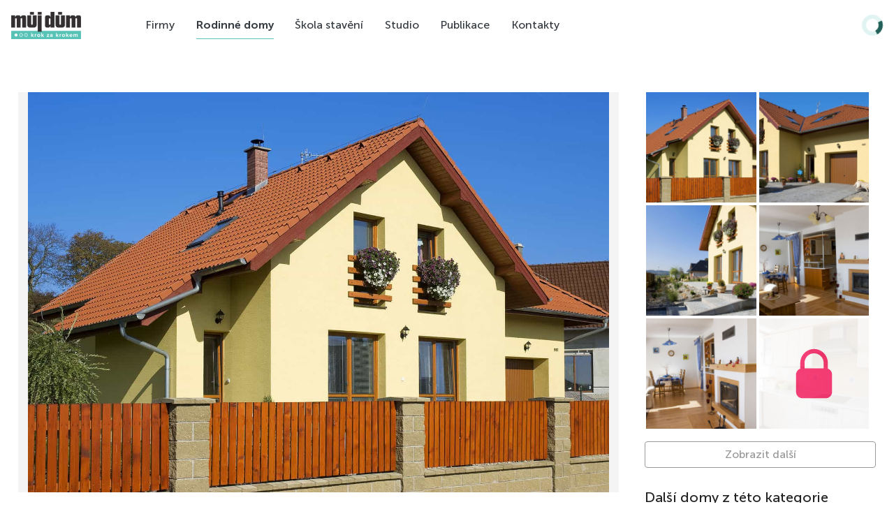

--- FILE ---
content_type: text/html; charset=UTF-8
request_url: https://www.mujdumkrokzakrokem.cz/stela-dum-pro-rodinu/
body_size: 44336
content:
<!DOCTYPE html>
<html lang="cs" prefix="og: https://ogp.me/ns#">

<head>
    <meta charset="UTF-8">
    <meta name="viewport" content="width=device-width, initial-scale=1.0, user-scalable=no">
    <link rel="profile" href="http://gmpg.org/xfn/11">
    <link rel="pingback" href="https://www.mujdumkrokzakrokem.cz/wpweb/xmlrpc.php">

    <link rel="preload" href="https://www.mujdumkrokzakrokem.cz/wpweb/wp-content/plugins/rate-my-post/public/css/fonts/ratemypost.ttf" type="font/ttf" as="font" crossorigin="anonymous">
<script type="application/ld+json">
    {
      "@context": "https://schema.org",
      "@type": "Article",
      "headline": "Stela &#8211; dům pro rodinu",
      "datePublished": "14. prosince 2010",
      "dateModified": "7. října 2022",
      "author": {
        "@type": "Company",
        "name": "Můj dům krok za krokem"
      },
      "isAccessibleForFree": "False",
      "hasPart":
        {
          "@type": "WebPageElement",
          "isAccessibleForFree": "False",
          "cssSelector" : ".uw_post_locked"
        }
    }
</script>
<!-- Optimalizace pro vyhledávače podle Rank Math - https://rankmath.com/ -->
<title>Stela - dům pro rodinu | Můj dům krok za krokem</title>
<meta name="description" content="Většina z nás touží po vlastním domě s hezkým výhledem a zahradou pro odpočinek a relaxaci. Když máte dvě malé děti a velkého psa, snažíte se splnit si tento"/>
<meta name="robots" content="follow, index, max-snippet:-1, max-video-preview:-1, max-image-preview:large"/>
<link rel="canonical" href="https://www.mujdumkrokzakrokem.cz/stela-dum-pro-rodinu/" />
<meta property="og:locale" content="cs_CZ" />
<meta property="og:type" content="article" />
<meta property="og:title" content="Stela - dům pro rodinu | Můj dům krok za krokem" />
<meta property="og:description" content="Většina z nás touží po vlastním domě s hezkým výhledem a zahradou pro odpočinek a relaxaci. Když máte dvě malé děti a velkého psa, snažíte se splnit si tento" />
<meta property="og:url" content="https://www.mujdumkrokzakrokem.cz/stela-dum-pro-rodinu/" />
<meta property="og:site_name" content="Můj dům krok za krokem" />
<meta property="article:publisher" content="https://www.facebook.com/mujdum" />
<meta property="article:tag" content="5+1" />
<meta property="article:tag" content="do 150 m2" />
<meta property="article:tag" content="návštěva" />
<meta property="article:tag" content="patrový dům" />
<meta property="article:tag" content="půdorys do písmene L" />
<meta property="article:tag" content="rovinatý pozemek" />
<meta property="article:tag" content="sedlová střecha" />
<meta property="article:tag" content="valbová střecha" />
<meta property="article:tag" content="vzorový dům" />
<meta property="article:tag" content="zděná konstrukce" />
<meta property="article:section" content="Domy od architektů" />
<meta property="og:updated_time" content="2022-10-07T13:31:07+02:00" />
<meta property="og:image" content="https://www.mujdumkrokzakrokem.cz/wpweb/wp-content/uploads/2020/05/014-2.jpg" />
<meta property="og:image:secure_url" content="https://www.mujdumkrokzakrokem.cz/wpweb/wp-content/uploads/2020/05/014-2.jpg" />
<meta property="og:image:width" content="1500" />
<meta property="og:image:height" content="1033" />
<meta property="og:image:alt" content="Stela &#8211; dům pro rodinu" />
<meta property="og:image:type" content="image/jpeg" />
<meta property="article:published_time" content="2010-12-14T14:40:00+01:00" />
<meta property="article:modified_time" content="2022-10-07T13:31:07+02:00" />
<meta name="twitter:card" content="summary_large_image" />
<meta name="twitter:title" content="Stela - dům pro rodinu | Můj dům krok za krokem" />
<meta name="twitter:description" content="Většina z nás touží po vlastním domě s hezkým výhledem a zahradou pro odpočinek a relaxaci. Když máte dvě malé děti a velkého psa, snažíte se splnit si tento" />
<meta name="twitter:image" content="https://www.mujdumkrokzakrokem.cz/wpweb/wp-content/uploads/2020/05/014-2.jpg" />
<meta name="twitter:label1" content="Doba čtení" />
<meta name="twitter:data1" content="2 minuty" />
<script type="application/ld+json" class="rank-math-schema">{"@context":"https://schema.org","@graph":[{"@type":["NewsMediaOrganization","Organization"],"@id":"https://www.mujdumkrokzakrokem.cz/#organization","name":"M\u016fj d\u016fm krok za krokem","url":"https://www.mujdumkrokzakrokem.cz","sameAs":["https://www.facebook.com/mujdum","https://www.instagram.com/mujdum_cz/","https://cz.pinterest.com/Mujdumkrokzakrokem/"],"logo":{"@type":"ImageObject","@id":"https://www.mujdumkrokzakrokem.cz/#logo","url":"https://www.mujdumkrokzakrokem.cz/wpweb/wp-content/uploads/2020/09/md_kk_logo_resize.png","contentUrl":"https://www.mujdumkrokzakrokem.cz/wpweb/wp-content/uploads/2020/09/md_kk_logo_resize.png","caption":"M\u016fj d\u016fm krok za krokem","inLanguage":"cs","width":"350","height":"136"}},{"@type":"WebSite","@id":"https://www.mujdumkrokzakrokem.cz/#website","url":"https://www.mujdumkrokzakrokem.cz","name":"M\u016fj d\u016fm krok za krokem","alternateName":"MDKK","publisher":{"@id":"https://www.mujdumkrokzakrokem.cz/#organization"},"inLanguage":"cs"},{"@type":"ImageObject","@id":"https://www.mujdumkrokzakrokem.cz/wpweb/wp-content/uploads/2020/05/014-2.jpg","url":"https://www.mujdumkrokzakrokem.cz/wpweb/wp-content/uploads/2020/05/014-2.jpg","width":"1500","height":"1033","inLanguage":"cs"},{"@type":"BreadcrumbList","@id":"https://www.mujdumkrokzakrokem.cz/stela-dum-pro-rodinu/#breadcrumb","itemListElement":[{"@type":"ListItem","position":"1","item":{"@id":"https://www.mujdumkrokzakrokem.cz","name":"Dom\u016f"}},{"@type":"ListItem","position":"2","item":{"@id":"https://www.mujdumkrokzakrokem.cz/stela-dum-pro-rodinu/","name":"Stela &#8211; d\u016fm pro rodinu"}}]},{"@type":"WebPage","@id":"https://www.mujdumkrokzakrokem.cz/stela-dum-pro-rodinu/#webpage","url":"https://www.mujdumkrokzakrokem.cz/stela-dum-pro-rodinu/","name":"Stela - d\u016fm pro rodinu | M\u016fj d\u016fm krok za krokem","datePublished":"2010-12-14T14:40:00+01:00","dateModified":"2022-10-07T13:31:07+02:00","isPartOf":{"@id":"https://www.mujdumkrokzakrokem.cz/#website"},"primaryImageOfPage":{"@id":"https://www.mujdumkrokzakrokem.cz/wpweb/wp-content/uploads/2020/05/014-2.jpg"},"inLanguage":"cs","breadcrumb":{"@id":"https://www.mujdumkrokzakrokem.cz/stela-dum-pro-rodinu/#breadcrumb"}},{"@type":"Person","@id":"https://www.mujdumkrokzakrokem.cz/author/redakce/","name":"","url":"https://www.mujdumkrokzakrokem.cz/author/redakce/","image":{"@type":"ImageObject","@id":"https://secure.gravatar.com/avatar/c187a373f059f90bbcabd9edf9af825f599b64907694a4b1946f852f6610cbef?s=96&amp;d=mm&amp;r=g","url":"https://secure.gravatar.com/avatar/c187a373f059f90bbcabd9edf9af825f599b64907694a4b1946f852f6610cbef?s=96&amp;d=mm&amp;r=g","caption":"","inLanguage":"cs"},"worksFor":{"@id":"https://www.mujdumkrokzakrokem.cz/#organization"}},{"@type":"BlogPosting","headline":"Stela - d\u016fm pro rodinu | M\u016fj d\u016fm krok za krokem","datePublished":"2010-12-14T14:40:00+01:00","dateModified":"2022-10-07T13:31:07+02:00","author":{"@id":"https://www.mujdumkrokzakrokem.cz/author/redakce/","name":""},"publisher":{"@id":"https://www.mujdumkrokzakrokem.cz/#organization"},"description":"V\u011bt\u0161ina z n\u00e1s tou\u017e\u00ed po vlastn\u00edm dom\u011b s hezk\u00fdm v\u00fdhledem a zahradou pro odpo\u010dinek a relaxaci. Kdy\u017e m\u00e1te dv\u011b mal\u00e9 d\u011bti a velk\u00e9ho psa, sna\u017e\u00edte se splnit si tento","name":"Stela - d\u016fm pro rodinu | M\u016fj d\u016fm krok za krokem","@id":"https://www.mujdumkrokzakrokem.cz/stela-dum-pro-rodinu/#richSnippet","isPartOf":{"@id":"https://www.mujdumkrokzakrokem.cz/stela-dum-pro-rodinu/#webpage"},"image":{"@id":"https://www.mujdumkrokzakrokem.cz/wpweb/wp-content/uploads/2020/05/014-2.jpg"},"inLanguage":"cs","mainEntityOfPage":{"@id":"https://www.mujdumkrokzakrokem.cz/stela-dum-pro-rodinu/#webpage"}}]}</script>
<!-- /Rank Math WordPress SEO plugin -->

<link rel='dns-prefetch' href='//www.mujdumkrokzakrokem.cz' />
<link rel='dns-prefetch' href='//cdnjs.cloudflare.com' />
<link rel='dns-prefetch' href='//www.youtube.com' />
<link rel='dns-prefetch' href='//player.vimeo.com' />
<link rel='dns-prefetch' href='//api.dmcdn.net' />
<link rel='dns-prefetch' href='//fonts.googleapis.com' />
<link rel="alternate" type="application/rss+xml" title="Můj dům krok za krokem &raquo; RSS zdroj" href="https://www.mujdumkrokzakrokem.cz/feed/" />
<link rel="alternate" type="application/rss+xml" title="Můj dům krok za krokem &raquo; RSS komentářů" href="https://www.mujdumkrokzakrokem.cz/comments/feed/" />
<link rel="alternate" type="application/rss+xml" title="Můj dům krok za krokem &raquo; RSS komentářů pro Stela &#8211; dům pro rodinu" href="https://www.mujdumkrokzakrokem.cz/stela-dum-pro-rodinu/feed/" />
<link rel="alternate" title="oEmbed (JSON)" type="application/json+oembed" href="https://www.mujdumkrokzakrokem.cz/wp-json/oembed/1.0/embed?url=https%3A%2F%2Fwww.mujdumkrokzakrokem.cz%2Fstela-dum-pro-rodinu%2F" />
<link rel="alternate" title="oEmbed (XML)" type="text/xml+oembed" href="https://www.mujdumkrokzakrokem.cz/wp-json/oembed/1.0/embed?url=https%3A%2F%2Fwww.mujdumkrokzakrokem.cz%2Fstela-dum-pro-rodinu%2F&#038;format=xml" />
<style id='wp-img-auto-sizes-contain-inline-css' type='text/css'>
img:is([sizes=auto i],[sizes^="auto," i]){contain-intrinsic-size:3000px 1500px}
/*# sourceURL=wp-img-auto-sizes-contain-inline-css */
</style>
<style id='wp-emoji-styles-inline-css' type='text/css'>

	img.wp-smiley, img.emoji {
		display: inline !important;
		border: none !important;
		box-shadow: none !important;
		height: 1em !important;
		width: 1em !important;
		margin: 0 0.07em !important;
		vertical-align: -0.1em !important;
		background: none !important;
		padding: 0 !important;
	}
/*# sourceURL=wp-emoji-styles-inline-css */
</style>
<style id='wp-block-library-inline-css' type='text/css'>
:root{--wp-block-synced-color:#7a00df;--wp-block-synced-color--rgb:122,0,223;--wp-bound-block-color:var(--wp-block-synced-color);--wp-editor-canvas-background:#ddd;--wp-admin-theme-color:#007cba;--wp-admin-theme-color--rgb:0,124,186;--wp-admin-theme-color-darker-10:#006ba1;--wp-admin-theme-color-darker-10--rgb:0,107,160.5;--wp-admin-theme-color-darker-20:#005a87;--wp-admin-theme-color-darker-20--rgb:0,90,135;--wp-admin-border-width-focus:2px}@media (min-resolution:192dpi){:root{--wp-admin-border-width-focus:1.5px}}.wp-element-button{cursor:pointer}:root .has-very-light-gray-background-color{background-color:#eee}:root .has-very-dark-gray-background-color{background-color:#313131}:root .has-very-light-gray-color{color:#eee}:root .has-very-dark-gray-color{color:#313131}:root .has-vivid-green-cyan-to-vivid-cyan-blue-gradient-background{background:linear-gradient(135deg,#00d084,#0693e3)}:root .has-purple-crush-gradient-background{background:linear-gradient(135deg,#34e2e4,#4721fb 50%,#ab1dfe)}:root .has-hazy-dawn-gradient-background{background:linear-gradient(135deg,#faaca8,#dad0ec)}:root .has-subdued-olive-gradient-background{background:linear-gradient(135deg,#fafae1,#67a671)}:root .has-atomic-cream-gradient-background{background:linear-gradient(135deg,#fdd79a,#004a59)}:root .has-nightshade-gradient-background{background:linear-gradient(135deg,#330968,#31cdcf)}:root .has-midnight-gradient-background{background:linear-gradient(135deg,#020381,#2874fc)}:root{--wp--preset--font-size--normal:16px;--wp--preset--font-size--huge:42px}.has-regular-font-size{font-size:1em}.has-larger-font-size{font-size:2.625em}.has-normal-font-size{font-size:var(--wp--preset--font-size--normal)}.has-huge-font-size{font-size:var(--wp--preset--font-size--huge)}.has-text-align-center{text-align:center}.has-text-align-left{text-align:left}.has-text-align-right{text-align:right}.has-fit-text{white-space:nowrap!important}#end-resizable-editor-section{display:none}.aligncenter{clear:both}.items-justified-left{justify-content:flex-start}.items-justified-center{justify-content:center}.items-justified-right{justify-content:flex-end}.items-justified-space-between{justify-content:space-between}.screen-reader-text{border:0;clip-path:inset(50%);height:1px;margin:-1px;overflow:hidden;padding:0;position:absolute;width:1px;word-wrap:normal!important}.screen-reader-text:focus{background-color:#ddd;clip-path:none;color:#444;display:block;font-size:1em;height:auto;left:5px;line-height:normal;padding:15px 23px 14px;text-decoration:none;top:5px;width:auto;z-index:100000}html :where(.has-border-color){border-style:solid}html :where([style*=border-top-color]){border-top-style:solid}html :where([style*=border-right-color]){border-right-style:solid}html :where([style*=border-bottom-color]){border-bottom-style:solid}html :where([style*=border-left-color]){border-left-style:solid}html :where([style*=border-width]){border-style:solid}html :where([style*=border-top-width]){border-top-style:solid}html :where([style*=border-right-width]){border-right-style:solid}html :where([style*=border-bottom-width]){border-bottom-style:solid}html :where([style*=border-left-width]){border-left-style:solid}html :where(img[class*=wp-image-]){height:auto;max-width:100%}:where(figure){margin:0 0 1em}html :where(.is-position-sticky){--wp-admin--admin-bar--position-offset:var(--wp-admin--admin-bar--height,0px)}@media screen and (max-width:600px){html :where(.is-position-sticky){--wp-admin--admin-bar--position-offset:0px}}

/*# sourceURL=wp-block-library-inline-css */
</style><style id='wp-block-heading-inline-css' type='text/css'>
h1:where(.wp-block-heading).has-background,h2:where(.wp-block-heading).has-background,h3:where(.wp-block-heading).has-background,h4:where(.wp-block-heading).has-background,h5:where(.wp-block-heading).has-background,h6:where(.wp-block-heading).has-background{padding:1.25em 2.375em}h1.has-text-align-left[style*=writing-mode]:where([style*=vertical-lr]),h1.has-text-align-right[style*=writing-mode]:where([style*=vertical-rl]),h2.has-text-align-left[style*=writing-mode]:where([style*=vertical-lr]),h2.has-text-align-right[style*=writing-mode]:where([style*=vertical-rl]),h3.has-text-align-left[style*=writing-mode]:where([style*=vertical-lr]),h3.has-text-align-right[style*=writing-mode]:where([style*=vertical-rl]),h4.has-text-align-left[style*=writing-mode]:where([style*=vertical-lr]),h4.has-text-align-right[style*=writing-mode]:where([style*=vertical-rl]),h5.has-text-align-left[style*=writing-mode]:where([style*=vertical-lr]),h5.has-text-align-right[style*=writing-mode]:where([style*=vertical-rl]),h6.has-text-align-left[style*=writing-mode]:where([style*=vertical-lr]),h6.has-text-align-right[style*=writing-mode]:where([style*=vertical-rl]){rotate:180deg}
/*# sourceURL=https://www.mujdumkrokzakrokem.cz/wpweb/wp-includes/blocks/heading/style.min.css */
</style>
<style id='wp-block-image-inline-css' type='text/css'>
.wp-block-image>a,.wp-block-image>figure>a{display:inline-block}.wp-block-image img{box-sizing:border-box;height:auto;max-width:100%;vertical-align:bottom}@media not (prefers-reduced-motion){.wp-block-image img.hide{visibility:hidden}.wp-block-image img.show{animation:show-content-image .4s}}.wp-block-image[style*=border-radius] img,.wp-block-image[style*=border-radius]>a{border-radius:inherit}.wp-block-image.has-custom-border img{box-sizing:border-box}.wp-block-image.aligncenter{text-align:center}.wp-block-image.alignfull>a,.wp-block-image.alignwide>a{width:100%}.wp-block-image.alignfull img,.wp-block-image.alignwide img{height:auto;width:100%}.wp-block-image .aligncenter,.wp-block-image .alignleft,.wp-block-image .alignright,.wp-block-image.aligncenter,.wp-block-image.alignleft,.wp-block-image.alignright{display:table}.wp-block-image .aligncenter>figcaption,.wp-block-image .alignleft>figcaption,.wp-block-image .alignright>figcaption,.wp-block-image.aligncenter>figcaption,.wp-block-image.alignleft>figcaption,.wp-block-image.alignright>figcaption{caption-side:bottom;display:table-caption}.wp-block-image .alignleft{float:left;margin:.5em 1em .5em 0}.wp-block-image .alignright{float:right;margin:.5em 0 .5em 1em}.wp-block-image .aligncenter{margin-left:auto;margin-right:auto}.wp-block-image :where(figcaption){margin-bottom:1em;margin-top:.5em}.wp-block-image.is-style-circle-mask img{border-radius:9999px}@supports ((-webkit-mask-image:none) or (mask-image:none)) or (-webkit-mask-image:none){.wp-block-image.is-style-circle-mask img{border-radius:0;-webkit-mask-image:url('data:image/svg+xml;utf8,<svg viewBox="0 0 100 100" xmlns="http://www.w3.org/2000/svg"><circle cx="50" cy="50" r="50"/></svg>');mask-image:url('data:image/svg+xml;utf8,<svg viewBox="0 0 100 100" xmlns="http://www.w3.org/2000/svg"><circle cx="50" cy="50" r="50"/></svg>');mask-mode:alpha;-webkit-mask-position:center;mask-position:center;-webkit-mask-repeat:no-repeat;mask-repeat:no-repeat;-webkit-mask-size:contain;mask-size:contain}}:root :where(.wp-block-image.is-style-rounded img,.wp-block-image .is-style-rounded img){border-radius:9999px}.wp-block-image figure{margin:0}.wp-lightbox-container{display:flex;flex-direction:column;position:relative}.wp-lightbox-container img{cursor:zoom-in}.wp-lightbox-container img:hover+button{opacity:1}.wp-lightbox-container button{align-items:center;backdrop-filter:blur(16px) saturate(180%);background-color:#5a5a5a40;border:none;border-radius:4px;cursor:zoom-in;display:flex;height:20px;justify-content:center;opacity:0;padding:0;position:absolute;right:16px;text-align:center;top:16px;width:20px;z-index:100}@media not (prefers-reduced-motion){.wp-lightbox-container button{transition:opacity .2s ease}}.wp-lightbox-container button:focus-visible{outline:3px auto #5a5a5a40;outline:3px auto -webkit-focus-ring-color;outline-offset:3px}.wp-lightbox-container button:hover{cursor:pointer;opacity:1}.wp-lightbox-container button:focus{opacity:1}.wp-lightbox-container button:focus,.wp-lightbox-container button:hover,.wp-lightbox-container button:not(:hover):not(:active):not(.has-background){background-color:#5a5a5a40;border:none}.wp-lightbox-overlay{box-sizing:border-box;cursor:zoom-out;height:100vh;left:0;overflow:hidden;position:fixed;top:0;visibility:hidden;width:100%;z-index:100000}.wp-lightbox-overlay .close-button{align-items:center;cursor:pointer;display:flex;justify-content:center;min-height:40px;min-width:40px;padding:0;position:absolute;right:calc(env(safe-area-inset-right) + 16px);top:calc(env(safe-area-inset-top) + 16px);z-index:5000000}.wp-lightbox-overlay .close-button:focus,.wp-lightbox-overlay .close-button:hover,.wp-lightbox-overlay .close-button:not(:hover):not(:active):not(.has-background){background:none;border:none}.wp-lightbox-overlay .lightbox-image-container{height:var(--wp--lightbox-container-height);left:50%;overflow:hidden;position:absolute;top:50%;transform:translate(-50%,-50%);transform-origin:top left;width:var(--wp--lightbox-container-width);z-index:9999999999}.wp-lightbox-overlay .wp-block-image{align-items:center;box-sizing:border-box;display:flex;height:100%;justify-content:center;margin:0;position:relative;transform-origin:0 0;width:100%;z-index:3000000}.wp-lightbox-overlay .wp-block-image img{height:var(--wp--lightbox-image-height);min-height:var(--wp--lightbox-image-height);min-width:var(--wp--lightbox-image-width);width:var(--wp--lightbox-image-width)}.wp-lightbox-overlay .wp-block-image figcaption{display:none}.wp-lightbox-overlay button{background:none;border:none}.wp-lightbox-overlay .scrim{background-color:#fff;height:100%;opacity:.9;position:absolute;width:100%;z-index:2000000}.wp-lightbox-overlay.active{visibility:visible}@media not (prefers-reduced-motion){.wp-lightbox-overlay.active{animation:turn-on-visibility .25s both}.wp-lightbox-overlay.active img{animation:turn-on-visibility .35s both}.wp-lightbox-overlay.show-closing-animation:not(.active){animation:turn-off-visibility .35s both}.wp-lightbox-overlay.show-closing-animation:not(.active) img{animation:turn-off-visibility .25s both}.wp-lightbox-overlay.zoom.active{animation:none;opacity:1;visibility:visible}.wp-lightbox-overlay.zoom.active .lightbox-image-container{animation:lightbox-zoom-in .4s}.wp-lightbox-overlay.zoom.active .lightbox-image-container img{animation:none}.wp-lightbox-overlay.zoom.active .scrim{animation:turn-on-visibility .4s forwards}.wp-lightbox-overlay.zoom.show-closing-animation:not(.active){animation:none}.wp-lightbox-overlay.zoom.show-closing-animation:not(.active) .lightbox-image-container{animation:lightbox-zoom-out .4s}.wp-lightbox-overlay.zoom.show-closing-animation:not(.active) .lightbox-image-container img{animation:none}.wp-lightbox-overlay.zoom.show-closing-animation:not(.active) .scrim{animation:turn-off-visibility .4s forwards}}@keyframes show-content-image{0%{visibility:hidden}99%{visibility:hidden}to{visibility:visible}}@keyframes turn-on-visibility{0%{opacity:0}to{opacity:1}}@keyframes turn-off-visibility{0%{opacity:1;visibility:visible}99%{opacity:0;visibility:visible}to{opacity:0;visibility:hidden}}@keyframes lightbox-zoom-in{0%{transform:translate(calc((-100vw + var(--wp--lightbox-scrollbar-width))/2 + var(--wp--lightbox-initial-left-position)),calc(-50vh + var(--wp--lightbox-initial-top-position))) scale(var(--wp--lightbox-scale))}to{transform:translate(-50%,-50%) scale(1)}}@keyframes lightbox-zoom-out{0%{transform:translate(-50%,-50%) scale(1);visibility:visible}99%{visibility:visible}to{transform:translate(calc((-100vw + var(--wp--lightbox-scrollbar-width))/2 + var(--wp--lightbox-initial-left-position)),calc(-50vh + var(--wp--lightbox-initial-top-position))) scale(var(--wp--lightbox-scale));visibility:hidden}}
/*# sourceURL=https://www.mujdumkrokzakrokem.cz/wpweb/wp-includes/blocks/image/style.min.css */
</style>
<style id='wp-block-paragraph-inline-css' type='text/css'>
.is-small-text{font-size:.875em}.is-regular-text{font-size:1em}.is-large-text{font-size:2.25em}.is-larger-text{font-size:3em}.has-drop-cap:not(:focus):first-letter{float:left;font-size:8.4em;font-style:normal;font-weight:100;line-height:.68;margin:.05em .1em 0 0;text-transform:uppercase}body.rtl .has-drop-cap:not(:focus):first-letter{float:none;margin-left:.1em}p.has-drop-cap.has-background{overflow:hidden}:root :where(p.has-background){padding:1.25em 2.375em}:where(p.has-text-color:not(.has-link-color)) a{color:inherit}p.has-text-align-left[style*="writing-mode:vertical-lr"],p.has-text-align-right[style*="writing-mode:vertical-rl"]{rotate:180deg}
/*# sourceURL=https://www.mujdumkrokzakrokem.cz/wpweb/wp-includes/blocks/paragraph/style.min.css */
</style>
<style id='global-styles-inline-css' type='text/css'>
:root{--wp--preset--aspect-ratio--square: 1;--wp--preset--aspect-ratio--4-3: 4/3;--wp--preset--aspect-ratio--3-4: 3/4;--wp--preset--aspect-ratio--3-2: 3/2;--wp--preset--aspect-ratio--2-3: 2/3;--wp--preset--aspect-ratio--16-9: 16/9;--wp--preset--aspect-ratio--9-16: 9/16;--wp--preset--color--black: #000000;--wp--preset--color--cyan-bluish-gray: #abb8c3;--wp--preset--color--white: #ffffff;--wp--preset--color--pale-pink: #f78da7;--wp--preset--color--vivid-red: #cf2e2e;--wp--preset--color--luminous-vivid-orange: #ff6900;--wp--preset--color--luminous-vivid-amber: #fcb900;--wp--preset--color--light-green-cyan: #7bdcb5;--wp--preset--color--vivid-green-cyan: #00d084;--wp--preset--color--pale-cyan-blue: #8ed1fc;--wp--preset--color--vivid-cyan-blue: #0693e3;--wp--preset--color--vivid-purple: #9b51e0;--wp--preset--gradient--vivid-cyan-blue-to-vivid-purple: linear-gradient(135deg,rgb(6,147,227) 0%,rgb(155,81,224) 100%);--wp--preset--gradient--light-green-cyan-to-vivid-green-cyan: linear-gradient(135deg,rgb(122,220,180) 0%,rgb(0,208,130) 100%);--wp--preset--gradient--luminous-vivid-amber-to-luminous-vivid-orange: linear-gradient(135deg,rgb(252,185,0) 0%,rgb(255,105,0) 100%);--wp--preset--gradient--luminous-vivid-orange-to-vivid-red: linear-gradient(135deg,rgb(255,105,0) 0%,rgb(207,46,46) 100%);--wp--preset--gradient--very-light-gray-to-cyan-bluish-gray: linear-gradient(135deg,rgb(238,238,238) 0%,rgb(169,184,195) 100%);--wp--preset--gradient--cool-to-warm-spectrum: linear-gradient(135deg,rgb(74,234,220) 0%,rgb(151,120,209) 20%,rgb(207,42,186) 40%,rgb(238,44,130) 60%,rgb(251,105,98) 80%,rgb(254,248,76) 100%);--wp--preset--gradient--blush-light-purple: linear-gradient(135deg,rgb(255,206,236) 0%,rgb(152,150,240) 100%);--wp--preset--gradient--blush-bordeaux: linear-gradient(135deg,rgb(254,205,165) 0%,rgb(254,45,45) 50%,rgb(107,0,62) 100%);--wp--preset--gradient--luminous-dusk: linear-gradient(135deg,rgb(255,203,112) 0%,rgb(199,81,192) 50%,rgb(65,88,208) 100%);--wp--preset--gradient--pale-ocean: linear-gradient(135deg,rgb(255,245,203) 0%,rgb(182,227,212) 50%,rgb(51,167,181) 100%);--wp--preset--gradient--electric-grass: linear-gradient(135deg,rgb(202,248,128) 0%,rgb(113,206,126) 100%);--wp--preset--gradient--midnight: linear-gradient(135deg,rgb(2,3,129) 0%,rgb(40,116,252) 100%);--wp--preset--font-size--small: 13px;--wp--preset--font-size--medium: 20px;--wp--preset--font-size--large: 36px;--wp--preset--font-size--x-large: 42px;--wp--preset--spacing--20: 0.44rem;--wp--preset--spacing--30: 0.67rem;--wp--preset--spacing--40: 1rem;--wp--preset--spacing--50: 1.5rem;--wp--preset--spacing--60: 2.25rem;--wp--preset--spacing--70: 3.38rem;--wp--preset--spacing--80: 5.06rem;--wp--preset--shadow--natural: 6px 6px 9px rgba(0, 0, 0, 0.2);--wp--preset--shadow--deep: 12px 12px 50px rgba(0, 0, 0, 0.4);--wp--preset--shadow--sharp: 6px 6px 0px rgba(0, 0, 0, 0.2);--wp--preset--shadow--outlined: 6px 6px 0px -3px rgb(255, 255, 255), 6px 6px rgb(0, 0, 0);--wp--preset--shadow--crisp: 6px 6px 0px rgb(0, 0, 0);}:where(.is-layout-flex){gap: 0.5em;}:where(.is-layout-grid){gap: 0.5em;}body .is-layout-flex{display: flex;}.is-layout-flex{flex-wrap: wrap;align-items: center;}.is-layout-flex > :is(*, div){margin: 0;}body .is-layout-grid{display: grid;}.is-layout-grid > :is(*, div){margin: 0;}:where(.wp-block-columns.is-layout-flex){gap: 2em;}:where(.wp-block-columns.is-layout-grid){gap: 2em;}:where(.wp-block-post-template.is-layout-flex){gap: 1.25em;}:where(.wp-block-post-template.is-layout-grid){gap: 1.25em;}.has-black-color{color: var(--wp--preset--color--black) !important;}.has-cyan-bluish-gray-color{color: var(--wp--preset--color--cyan-bluish-gray) !important;}.has-white-color{color: var(--wp--preset--color--white) !important;}.has-pale-pink-color{color: var(--wp--preset--color--pale-pink) !important;}.has-vivid-red-color{color: var(--wp--preset--color--vivid-red) !important;}.has-luminous-vivid-orange-color{color: var(--wp--preset--color--luminous-vivid-orange) !important;}.has-luminous-vivid-amber-color{color: var(--wp--preset--color--luminous-vivid-amber) !important;}.has-light-green-cyan-color{color: var(--wp--preset--color--light-green-cyan) !important;}.has-vivid-green-cyan-color{color: var(--wp--preset--color--vivid-green-cyan) !important;}.has-pale-cyan-blue-color{color: var(--wp--preset--color--pale-cyan-blue) !important;}.has-vivid-cyan-blue-color{color: var(--wp--preset--color--vivid-cyan-blue) !important;}.has-vivid-purple-color{color: var(--wp--preset--color--vivid-purple) !important;}.has-black-background-color{background-color: var(--wp--preset--color--black) !important;}.has-cyan-bluish-gray-background-color{background-color: var(--wp--preset--color--cyan-bluish-gray) !important;}.has-white-background-color{background-color: var(--wp--preset--color--white) !important;}.has-pale-pink-background-color{background-color: var(--wp--preset--color--pale-pink) !important;}.has-vivid-red-background-color{background-color: var(--wp--preset--color--vivid-red) !important;}.has-luminous-vivid-orange-background-color{background-color: var(--wp--preset--color--luminous-vivid-orange) !important;}.has-luminous-vivid-amber-background-color{background-color: var(--wp--preset--color--luminous-vivid-amber) !important;}.has-light-green-cyan-background-color{background-color: var(--wp--preset--color--light-green-cyan) !important;}.has-vivid-green-cyan-background-color{background-color: var(--wp--preset--color--vivid-green-cyan) !important;}.has-pale-cyan-blue-background-color{background-color: var(--wp--preset--color--pale-cyan-blue) !important;}.has-vivid-cyan-blue-background-color{background-color: var(--wp--preset--color--vivid-cyan-blue) !important;}.has-vivid-purple-background-color{background-color: var(--wp--preset--color--vivid-purple) !important;}.has-black-border-color{border-color: var(--wp--preset--color--black) !important;}.has-cyan-bluish-gray-border-color{border-color: var(--wp--preset--color--cyan-bluish-gray) !important;}.has-white-border-color{border-color: var(--wp--preset--color--white) !important;}.has-pale-pink-border-color{border-color: var(--wp--preset--color--pale-pink) !important;}.has-vivid-red-border-color{border-color: var(--wp--preset--color--vivid-red) !important;}.has-luminous-vivid-orange-border-color{border-color: var(--wp--preset--color--luminous-vivid-orange) !important;}.has-luminous-vivid-amber-border-color{border-color: var(--wp--preset--color--luminous-vivid-amber) !important;}.has-light-green-cyan-border-color{border-color: var(--wp--preset--color--light-green-cyan) !important;}.has-vivid-green-cyan-border-color{border-color: var(--wp--preset--color--vivid-green-cyan) !important;}.has-pale-cyan-blue-border-color{border-color: var(--wp--preset--color--pale-cyan-blue) !important;}.has-vivid-cyan-blue-border-color{border-color: var(--wp--preset--color--vivid-cyan-blue) !important;}.has-vivid-purple-border-color{border-color: var(--wp--preset--color--vivid-purple) !important;}.has-vivid-cyan-blue-to-vivid-purple-gradient-background{background: var(--wp--preset--gradient--vivid-cyan-blue-to-vivid-purple) !important;}.has-light-green-cyan-to-vivid-green-cyan-gradient-background{background: var(--wp--preset--gradient--light-green-cyan-to-vivid-green-cyan) !important;}.has-luminous-vivid-amber-to-luminous-vivid-orange-gradient-background{background: var(--wp--preset--gradient--luminous-vivid-amber-to-luminous-vivid-orange) !important;}.has-luminous-vivid-orange-to-vivid-red-gradient-background{background: var(--wp--preset--gradient--luminous-vivid-orange-to-vivid-red) !important;}.has-very-light-gray-to-cyan-bluish-gray-gradient-background{background: var(--wp--preset--gradient--very-light-gray-to-cyan-bluish-gray) !important;}.has-cool-to-warm-spectrum-gradient-background{background: var(--wp--preset--gradient--cool-to-warm-spectrum) !important;}.has-blush-light-purple-gradient-background{background: var(--wp--preset--gradient--blush-light-purple) !important;}.has-blush-bordeaux-gradient-background{background: var(--wp--preset--gradient--blush-bordeaux) !important;}.has-luminous-dusk-gradient-background{background: var(--wp--preset--gradient--luminous-dusk) !important;}.has-pale-ocean-gradient-background{background: var(--wp--preset--gradient--pale-ocean) !important;}.has-electric-grass-gradient-background{background: var(--wp--preset--gradient--electric-grass) !important;}.has-midnight-gradient-background{background: var(--wp--preset--gradient--midnight) !important;}.has-small-font-size{font-size: var(--wp--preset--font-size--small) !important;}.has-medium-font-size{font-size: var(--wp--preset--font-size--medium) !important;}.has-large-font-size{font-size: var(--wp--preset--font-size--large) !important;}.has-x-large-font-size{font-size: var(--wp--preset--font-size--x-large) !important;}
/*# sourceURL=global-styles-inline-css */
</style>

<style id='classic-theme-styles-inline-css' type='text/css'>
/*! This file is auto-generated */
.wp-block-button__link{color:#fff;background-color:#32373c;border-radius:9999px;box-shadow:none;text-decoration:none;padding:calc(.667em + 2px) calc(1.333em + 2px);font-size:1.125em}.wp-block-file__button{background:#32373c;color:#fff;text-decoration:none}
/*# sourceURL=/wp-includes/css/classic-themes.min.css */
</style>
<link rel='preload' as='style' onload='this.rel="stylesheet"' id='rate-my-post-css' href='https://www.mujdumkrokzakrokem.cz/wpweb/wp-content/plugins/rate-my-post/public/css/rate-my-post.min.css?ver=4.4.4' type='text/css' media='all' /><noscript><link rel='stylesheet' id='rate-my-post-css' href='https://www.mujdumkrokzakrokem.cz/wpweb/wp-content/plugins/rate-my-post/public/css/rate-my-post.min.css?ver=4.4.4' type='text/css' media='all' /></noscript>
<style id='rate-my-post-inline-css' type='text/css'>
.rmp-widgets-container.rmp-wp-plugin.rmp-main-container .rmp-heading--title {  font-size: 20px;}
.rmp-widgets-container.rmp-wp-plugin.rmp-main-container .rmp-heading--title {  font-size: 20px;}
/*# sourceURL=rate-my-post-inline-css */
</style>
<link rel='stylesheet' id='wpa-css-css' href='https://www.mujdumkrokzakrokem.cz/wpweb/wp-content/plugins/honeypot/includes/css/wpa.css?ver=2.3.04' type='text/css' media='all' />
<link rel='stylesheet' id='ub-extension-style-css-css' href='https://www.mujdumkrokzakrokem.cz/wpweb/wp-content/plugins/ultimate-blocks/src/extensions/style.css?ver=6.9' type='text/css' media='all' />
<link rel='stylesheet' id='uw-paywall-css' href='https://www.mujdumkrokzakrokem.cz/wpweb/wp-content/plugins/uw-paywall/public/css/uw-paywall-public.css?ver=220830-100837' type='text/css' media='all' />
<link rel='preload' as='style' onload='this.rel="stylesheet"' id='uw-paywall-jq-confirm-css' href='https://cdnjs.cloudflare.com/ajax/libs/jquery-confirm/3.3.2/jquery-confirm.min.css?ver=1.0.6' type='text/css' media='all' /><noscript><link rel='stylesheet' id='uw-paywall-jq-confirm-css' href='https://cdnjs.cloudflare.com/ajax/libs/jquery-confirm/3.3.2/jquery-confirm.min.css?ver=1.0.6' type='text/css' media='all' /></noscript>
<link rel='preload' as='style' onload='this.rel="stylesheet"' id='wp-post-modal-css' href='https://www.mujdumkrokzakrokem.cz/wpweb/wp-content/plugins/wp-post-modal/public/css/wp-post-modal-public.css?ver=1.0.0' type='text/css' media='all' /><noscript><link rel='stylesheet' id='wp-post-modal-css' href='https://www.mujdumkrokzakrokem.cz/wpweb/wp-content/plugins/wp-post-modal/public/css/wp-post-modal-public.css?ver=1.0.0' type='text/css' media='all' /></noscript>
<link rel='preload' as='style' onload='this.rel="stylesheet"' id='wp-show-posts-css' href='https://www.mujdumkrokzakrokem.cz/wpweb/wp-content/plugins/wp-show-posts/css/wp-show-posts-min.css?ver=1.1.6' type='text/css' media='all' /><noscript><link rel='stylesheet' id='wp-show-posts-css' href='https://www.mujdumkrokzakrokem.cz/wpweb/wp-content/plugins/wp-show-posts/css/wp-show-posts-min.css?ver=1.1.6' type='text/css' media='all' /></noscript>
<link rel='preload' as='style' onload='this.rel="stylesheet"' id='wp-show-posts-pro-css' href='https://www.mujdumkrokzakrokem.cz/wpweb/wp-content/plugins/wp-show-posts-pro/css/wp-show-posts.min.css?ver=1.0.0' type='text/css' media='all' /><noscript><link rel='stylesheet' id='wp-show-posts-pro-css' href='https://www.mujdumkrokzakrokem.cz/wpweb/wp-content/plugins/wp-show-posts-pro/css/wp-show-posts.min.css?ver=1.0.0' type='text/css' media='all' /></noscript>
<link rel='preload' as='style' onload='this.rel="stylesheet"' id='simplelightbox-0-css' href='https://www.mujdumkrokzakrokem.cz/wpweb/wp-content/plugins/nextgen-gallery/static/Lightbox/simplelightbox/simple-lightbox.css?ver=4.0.3' type='text/css' media='all' /><noscript><link rel='stylesheet' id='simplelightbox-0-css' href='https://www.mujdumkrokzakrokem.cz/wpweb/wp-content/plugins/nextgen-gallery/static/Lightbox/simplelightbox/simple-lightbox.css?ver=4.0.3' type='text/css' media='all' /></noscript>
<link rel='preload' as='style' onload='this.rel="stylesheet"' id='ngg_trigger_buttons-css' href='https://www.mujdumkrokzakrokem.cz/wpweb/wp-content/plugins/nextgen-gallery/static/GalleryDisplay/trigger_buttons.css?ver=4.0.3' type='text/css' media='all' /><noscript><link rel='stylesheet' id='ngg_trigger_buttons-css' href='https://www.mujdumkrokzakrokem.cz/wpweb/wp-content/plugins/nextgen-gallery/static/GalleryDisplay/trigger_buttons.css?ver=4.0.3' type='text/css' media='all' /></noscript>
<link rel='preload' as='style' onload='this.rel="stylesheet"' id='nextgen_pagination_style-css' href='https://www.mujdumkrokzakrokem.cz/wpweb/wp-content/plugins/nextgen-gallery/static/GalleryDisplay/pagination_style.css?ver=4.0.3' type='text/css' media='all' /><noscript><link rel='stylesheet' id='nextgen_pagination_style-css' href='https://www.mujdumkrokzakrokem.cz/wpweb/wp-content/plugins/nextgen-gallery/static/GalleryDisplay/pagination_style.css?ver=4.0.3' type='text/css' media='all' /></noscript>
<link rel='preload' as='style' onload='this.rel="stylesheet"' id='nextgen_basic_thumbnails_style-css' href='https://www.mujdumkrokzakrokem.cz/wpweb/wp-content/plugins/nextgen-gallery/static/Thumbnails/nextgen_basic_thumbnails.css?ver=4.0.3' type='text/css' media='all' /><noscript><link rel='stylesheet' id='nextgen_basic_thumbnails_style-css' href='https://www.mujdumkrokzakrokem.cz/wpweb/wp-content/plugins/nextgen-gallery/static/Thumbnails/nextgen_basic_thumbnails.css?ver=4.0.3' type='text/css' media='all' /></noscript>
<link rel='stylesheet' id='custom-style-css' href='https://www.mujdumkrokzakrokem.cz/wpweb/wp-content/themes/videobox-child/style-videbox-all-purged.min.css?ver=250515-73217' type='text/css' media='all' />
<link rel='stylesheet' id='videobox-child-css' href='https://www.mujdumkrokzakrokem.cz/wpweb/wp-content/themes/videobox-child/style.css?ver=1768992087' type='text/css' media='all' />
<link rel='stylesheet' id='videobox-child-tailwind-css' href='https://www.mujdumkrokzakrokem.cz/wpweb/wp-content/themes/videobox-child/assets/tailwind/header-footer-tailwind-isolated.css?ver=1747294365' type='text/css' media='all' />
<link rel='stylesheet' id='zoom-theme-utils-css-css' href='https://www.mujdumkrokzakrokem.cz/wpweb/wp-content/themes/videobox/functions/wpzoom/assets/css/theme-utils.css?ver=6.9' type='text/css' media='all' />
<link rel='stylesheet' id='videobox-google-fonts-css' href='https://fonts.googleapis.com/css?family=Roboto%3Aregular%2C700%2C700i%2Citalic&#038;subset=latin%2Clatin-ext&#038;display=swap&#038;ver=6.9' type='text/css' media='all' />
<link rel='stylesheet' id='media-queries-css' href='https://www.mujdumkrokzakrokem.cz/wpweb/wp-content/themes/videobox/css/media-queries.css?ver=6.9' type='text/css' media='all' />
<link rel='stylesheet' id='videobox-style-color-default-css' href='https://www.mujdumkrokzakrokem.cz/wpweb/wp-content/themes/videobox/styles/default.css?ver=6.9' type='text/css' media='all' />
<link rel='preload' as='style' onload='this.rel="stylesheet"' id='wpdreams-asl-basic-css' href='https://www.mujdumkrokzakrokem.cz/wpweb/wp-content/plugins/ajax-search-lite/css/style.basic.css?ver=4.13.4' type='text/css' media='all' /><noscript><link rel='stylesheet' id='wpdreams-asl-basic-css' href='https://www.mujdumkrokzakrokem.cz/wpweb/wp-content/plugins/ajax-search-lite/css/style.basic.css?ver=4.13.4' type='text/css' media='all' /></noscript>
<style id='wpdreams-asl-basic-inline-css' type='text/css'>

					div[id*='ajaxsearchlitesettings'].searchsettings .asl_option_inner label {
						font-size: 0px !important;
						color: rgba(0, 0, 0, 0);
					}
					div[id*='ajaxsearchlitesettings'].searchsettings .asl_option_inner label:after {
						font-size: 11px !important;
						position: absolute;
						top: 0;
						left: 0;
						z-index: 1;
					}
					.asl_w_container {
						width: 200%;
						margin: 0px 0px 0px 0px;
						min-width: 200px;
					}
					div[id*='ajaxsearchlite'].asl_m {
						width: 100%;
					}
					div[id*='ajaxsearchliteres'].wpdreams_asl_results div.resdrg span.highlighted {
						font-weight: bold;
						color: rgba(217, 49, 43, 1);
						background-color: rgba(238, 238, 238, 1);
					}
					div[id*='ajaxsearchliteres'].wpdreams_asl_results .results img.asl_image {
						width: 70px;
						height: 70px;
						object-fit: cover;
					}
					div[id*='ajaxsearchlite'].asl_r .results {
						max-height: none;
					}
					div[id*='ajaxsearchlite'].asl_r {
						position: absolute;
					}
				
						div.asl_r.asl_w.vertical .results .item::after {
							display: block;
							position: absolute;
							bottom: 0;
							content: '';
							height: 1px;
							width: 100%;
							background: #D8D8D8;
						}
						div.asl_r.asl_w.vertical .results .item.asl_last_item::after {
							display: none;
						}
					
						@media only screen and (min-width: 641px) and (max-width: 1024px) {
							.asl_w_container {
								width: 100% !important;
							}
						}
					
						@media only screen and (max-width: 640px) {
							.asl_w_container {
								width: 100% !important;
							}
						}
					
/*# sourceURL=wpdreams-asl-basic-inline-css */
</style>
<link rel='stylesheet' id='wpdreams-asl-instance-css' href='https://www.mujdumkrokzakrokem.cz/wpweb/wp-content/plugins/ajax-search-lite/css/style-underline.css?ver=4.13.4' type='text/css' media='all' />
<link rel='preload' as='style' onload='this.rel="stylesheet"' id='simple-favorites-css' href='https://www.mujdumkrokzakrokem.cz/wpweb/wp-content/plugins/favorites/assets/css/favorites.css?ver=2.3.6' type='text/css' media='all' /><noscript><link rel='stylesheet' id='simple-favorites-css' href='https://www.mujdumkrokzakrokem.cz/wpweb/wp-content/plugins/favorites/assets/css/favorites.css?ver=2.3.6' type='text/css' media='all' /></noscript>
<link rel='stylesheet' id='ubermenu-css' href='https://www.mujdumkrokzakrokem.cz/wpweb/wp-content/plugins/ubermenu/pro/assets/css/ubermenu.min.css?ver=3.7.3' type='text/css' media='all' />
<link rel='stylesheet' id='ubermenu-grey-white-css' href='https://www.mujdumkrokzakrokem.cz/wpweb/wp-content/plugins/ubermenu/assets/css/skins/blackwhite.css?ver=6.9' type='text/css' media='all' />
<script type="text/javascript" src="https://www.mujdumkrokzakrokem.cz/wpweb/wp-includes/js/jquery/jquery.min.js?ver=3.7.1" id="jquery-core-js"></script>
<script type="text/javascript" src="https://www.mujdumkrokzakrokem.cz/wpweb/wp-includes/js/jquery/jquery-migrate.min.js?ver=3.4.1" id="jquery-migrate-js"></script>
<script type="text/javascript" id="wp-post-modal-js-extra">
/* <![CDATA[ */
var fromPHP = {"pluginUrl":"https://www.mujdumkrokzakrokem.cz/wpweb/wp-content/plugins/wp-post-modal/public/","breakpoint":"0","styled":"","disableScrolling":"","loader":"","ajax_url":"https://www.mujdumkrokzakrokem.cz/wpweb/wp-admin/admin-ajax.php","siteUrl":"https://www.mujdumkrokzakrokem.cz","restMethod":"","iframe":"","urlState":"","containerID":"#modal-ready","modalLinkClass":"modal-link","isAdmin":"","customizing":""};
//# sourceURL=wp-post-modal-js-extra
/* ]]> */
</script>
<script type="text/javascript" src="https://www.mujdumkrokzakrokem.cz/wpweb/wp-content/plugins/wp-post-modal/public/js/wp-post-modal-public.js?ver=1.0.0" id="wp-post-modal-js"></script>
<script type="text/javascript" id="photocrati_ajax-js-extra">
/* <![CDATA[ */
var photocrati_ajax = {"url":"https://www.mujdumkrokzakrokem.cz/wpweb/index.php?photocrati_ajax=1","rest_url":"https://www.mujdumkrokzakrokem.cz/wp-json/","wp_home_url":"https://www.mujdumkrokzakrokem.cz","wp_site_url":"https://www.mujdumkrokzakrokem.cz/wpweb","wp_root_url":"https://www.mujdumkrokzakrokem.cz","wp_plugins_url":"https://www.mujdumkrokzakrokem.cz/wpweb/wp-content/plugins","wp_content_url":"https://www.mujdumkrokzakrokem.cz/wpweb/wp-content","wp_includes_url":"https://www.mujdumkrokzakrokem.cz/wpweb/wp-includes/","ngg_param_slug":"nggallery","rest_nonce":"d38960405a"};
//# sourceURL=photocrati_ajax-js-extra
/* ]]> */
</script>
<script type="text/javascript" src="https://www.mujdumkrokzakrokem.cz/wpweb/wp-content/plugins/nextgen-gallery/static/Legacy/ajax.min.js?ver=4.0.3" id="photocrati_ajax-js"></script>
<script type="text/javascript" src="https://www.mujdumkrokzakrokem.cz/wpweb/wp-content/plugins/nextgen-gallery/static/Thumbnails/nextgen_basic_thumbnails.js?ver=4.0.3" id="nextgen_basic_thumbnails_script-js"></script>
<script type="text/javascript" src="https://www.mujdumkrokzakrokem.cz/wpweb/wp-content/plugins/nextgen-gallery/static/Thumbnails/ajax_pagination.js?ver=4.0.3" id="nextgen-basic-thumbnails-ajax-pagination-js"></script>
<script type="text/javascript" id="favorites-js-extra">
/* <![CDATA[ */
var favorites_data = {"ajaxurl":"https://www.mujdumkrokzakrokem.cz/wpweb/wp-admin/admin-ajax.php","nonce":"8417869756","favorite":" Ulo\u017eit","favorited":" Ulo\u017eeno","includecount":"","indicate_loading":"","loading_text":"Loading","loading_image":"","loading_image_active":"","loading_image_preload":"","cache_enabled":"1","button_options":{"button_type":"custom","custom_colors":false,"box_shadow":false,"include_count":false,"default":{"background_default":false,"border_default":false,"text_default":false,"icon_default":false,"count_default":false},"active":{"background_active":false,"border_active":false,"text_active":false,"icon_active":false,"count_active":false}},"authentication_modal_content":"\u003Cp\u003EPros\u00edm, \u003Ca href=\"/prihlaseni/\"\u003Ep\u0159ihla\u0161te se\u003C/a\u003E pro ukl\u00e1d\u00e1n\u00ed \u010dl\u00e1nk\u016f do obl\u00edben\u00fdch. Nem\u00e1te je\u0161t\u011b \u00fa\u010det? \u003Ca href=\"/aktivace-clenstvi/\"\u003EZaregistrujte se zde.\u003C/a\u003E\u003C/p\u003E\n\u003Cp\u003E\u003Ca href=\"#\" data-favorites-modal-close\u003EZav\u0159\u00edt\u003C/a\u003E\u003C/p\u003E\n","authentication_redirect":"","dev_mode":"","logged_in":"","user_id":"0","authentication_redirect_url":"https://www.mujdumkrokzakrokem.cz/prihlaseni/"};
//# sourceURL=favorites-js-extra
/* ]]> */
</script>
<script type="text/javascript" src="https://www.mujdumkrokzakrokem.cz/wpweb/wp-content/plugins/favorites/assets/js/favorites.min.js?ver=2.3.6" id="favorites-js"></script>
<link rel="https://api.w.org/" href="https://www.mujdumkrokzakrokem.cz/wp-json/" /><link rel="alternate" title="JSON" type="application/json" href="https://www.mujdumkrokzakrokem.cz/wp-json/wp/v2/posts/36317" /><link rel="EditURI" type="application/rsd+xml" title="RSD" href="https://www.mujdumkrokzakrokem.cz/wpweb/xmlrpc.php?rsd" />
<meta name="generator" content="WordPress 6.9" />
<link rel='shortlink' href='https://www.mujdumkrokzakrokem.cz/?p=36317' />
<meta name="facebook-domain-verification" content="69lxmvtfz0vy62fudb5gfexheo554g" />

<meta name="p:domain_verify" content="bef97dd3a3f072e409839db4804b648c"/>

<!-- Pinterest Pixel Base Code -->
<script type="text/javascript">
    !function(e){if(!window.pintrk){window.pintrk=function(){window.pintrk.queue.push(
        Array.prototype.slice.call(arguments))};var
        n=window.pintrk;n.queue=[],n.version="3.0";var
        t=document.createElement("script");t.async=!0,t.src=e;var
        r=document.getElementsByTagName("script")[0];r.parentNode.insertBefore(t,r)}}("https://s.pinimg.com/ct/core.js");
    pintrk('load', '2612501333951');
    pintrk('page');
</script>
<noscript>
    <img height="1" width="1" style="display:none;" alt="" src="https://ct.pinterest.com/v3/?tid=2612501333951&event=init&noscript=1" />
</noscript>
<!-- End Pinterest Pixel Base Code -->

<!-- SMARTLOOK START -->
<script type='text/javascript'>
  window.smartlook||(function(d) {
    var o=smartlook=function(){ o.api.push(arguments)},h=d.getElementsByTagName('head')[0];
    var c=d.createElement('script');o.api=new Array();c.async=true;c.type='text/javascript';
    c.charset='utf-8';c.src='https://rec.smartlook.com/recorder.js';h.appendChild(c);
    })(document);
    smartlook('init', 'ac82123949b8838b56818fc3958f2945dcbbb09a');
</script>
<!-- SMARTLOOK END -->
<style id="ubermenu-custom-generated-css">
/** UberMenu Custom Menu Styles (Customizer) **/
/* main */
 .ubermenu-main { background:#ffffff; }
 .ubermenu-main .ubermenu-item-level-0 > .ubermenu-target { font-size:16px; text-transform:none; color:#000000; }
 .ubermenu.ubermenu-main .ubermenu-item-level-0:hover > .ubermenu-target, .ubermenu-main .ubermenu-item-level-0.ubermenu-active > .ubermenu-target { color:#1e73be; }
 .ubermenu-main .ubermenu-item-level-0.ubermenu-current-menu-item > .ubermenu-target, .ubermenu-main .ubermenu-item-level-0.ubermenu-current-menu-parent > .ubermenu-target, .ubermenu-main .ubermenu-item-level-0.ubermenu-current-menu-ancestor > .ubermenu-target { color:#1e73be; }
 .ubermenu-main .ubermenu-item.ubermenu-item-level-0 > .ubermenu-highlight { color:#1e73be; }
 .ubermenu.ubermenu-main .ubermenu-item-level-0 > .ubermenu-target { background:#ffffff; }
 .ubermenu-main .ubermenu-submenu .ubermenu-item-header > .ubermenu-target, .ubermenu-main .ubermenu-tab > .ubermenu-target { font-size:16px; }
 .ubermenu-main .ubermenu-submenu .ubermenu-item-header.ubermenu-has-submenu-stack > .ubermenu-target { border:none; }
 .ubermenu-main .ubermenu-submenu-type-stack { padding-top:0; }
 .ubermenu-main .ubermenu-item-normal > .ubermenu-target { font-size:14px; }
 .ubermenu-responsive-toggle.ubermenu-responsive-toggle-main { font-size:16px; background:#ffffff; color:#000000; }
 .ubermenu-responsive-toggle.ubermenu-responsive-toggle-main:hover { background:#ffffff; color:#1e73be; }
/* mobile_m */
 .ubermenu.ubermenu-mobile_m { background:none; border:none; box-shadow:none; }
 .ubermenu.ubermenu-mobile_m .ubermenu-item-level-0 > .ubermenu-target { border:none; box-shadow:none; }
 .ubermenu.ubermenu-mobile_m.ubermenu-horizontal .ubermenu-submenu-drop.ubermenu-submenu-align-left_edge_bar, .ubermenu.ubermenu-mobile_m.ubermenu-horizontal .ubermenu-submenu-drop.ubermenu-submenu-align-full_width { left:0; }
 .ubermenu.ubermenu-mobile_m.ubermenu-horizontal .ubermenu-item-level-0.ubermenu-active > .ubermenu-submenu-drop, .ubermenu.ubermenu-mobile_m.ubermenu-horizontal:not(.ubermenu-transition-shift) .ubermenu-item-level-0 > .ubermenu-submenu-drop { margin-top:0; }


/* Status: Loaded from Transient */

</style><style>/* CSS added by WP Meta and Date Remover*/.entry-meta {display:none !important;}
	.home .entry-meta { display: none; }
	.entry-footer {display:none !important;}
	.home .entry-footer { display: none; }</style><!-- WPZOOM Theme / Framework -->
<meta name="generator" content="VideoBox Child " />
<meta name="generator" content="WPZOOM Framework 1.9.19" />

<!-- Begin Theme Custom CSS -->
<style type="text/css" id="videobox-custom-css">
.site-header .header_social{display:block;}.main-menu a, #pageslide .panel .widget.widget_nav_menu ul.menu li a{color:#000000;}.main-menu a:hover, #pageslide .panel .widget.widget_nav_menu ul.menu li a:hover, #pageslide .panel .widget.widget_nav_menu ul.menu li a:active{color:#1e73be;}.navbar-nav .current-menu-item a, .navbar-nav .current_page_item a, .navbar-nav .current-menu-parent a, .navbar-nav .current_page_parent a, #pageslide .panel .widget.widget_nav_menu ul.menu li.current-menu-item a{color:#000000;}#slider, #slider.slide-style-2{background:#ffffff;}.entry-title a:hover{color:#1e73be;}.cat-links a, .cat-links, .slides li .entry-meta a, .carousel-slider .item .entry-cats a{color:#1e73be;}.entry-meta a:hover{color:#1e73be;}.header-archive .section-title strong{color:#1e73be;}div.navigation a:hover{color:#1e73be;}#pageslide .panel .widget h3.title, .widget .title{color:#aeb6bf;}.site-footer{background-color:#ffffff;color:#000000;}.site-footer .widget h3.title, .site-footer .widget h3.title a{color:#000000;}.site-footer a, .site-footer .widget a, .section-footer .widget a{color:#000000;}.site-footer a:hover, .site-footer .widget a:hover, .section-footer .widget a:hover{color:#1e73be;}.entry-header .entry-cover-overlay{background-color:#ffffff;}body{font-family:"Roboto";}.navbar-brand h1{font-family:"Roboto";}#pageslide .panel .widget.widget_nav_menu ul.menu li a, #pageslide .panel .widget.widget_nav_menu ul.menu ul li a{font-family:"Roboto";text-transform:uppercase;}.navbar-nav a{font-family:"Roboto";}.slides li h3 a{font-family:"Roboto";font-weight:normal;}.widget h3.title, #sidebar .widget .title{font-family:"Roboto";font-weight:bold;}.entry-title a{font-family:"Roboto";font-weight:normal;}.single h1.entry-title{font-family:"Roboto";}.page h1.entry-title{font-family:"Roboto";}
@media screen and (min-width: 769px){body{font-size:16px;}.navbar-brand h1{font-size:36px;}#pageslide .panel .widget.widget_nav_menu ul.menu li a, #pageslide .panel .widget.widget_nav_menu ul.menu ul li a{font-size:21px;}.widget h3.title, #sidebar .widget .title{font-size:21px;}.entry-title a{font-size:22px;}.single h1.entry-title{font-size:46px;}.page h1.entry-title{font-size:50px;}}
@media screen and (max-width: 768px){body{font-size:16px;}.navbar-brand h1{font-size:36px;}#pageslide .panel .widget.widget_nav_menu ul.menu li a, #pageslide .panel .widget.widget_nav_menu ul.menu ul li a{font-size:21px;}.widget h3.title, #sidebar .widget .title{font-size:21px;}.entry-title a{font-size:22px;}.single h1.entry-title{font-size:30px;}.page h1.entry-title{font-size:30px;}}
@media screen and (max-width: 480px){body{font-size:16px;}.navbar-brand h1{font-size:26px;}#pageslide .panel .widget.widget_nav_menu ul.menu li a, #pageslide .panel .widget.widget_nav_menu ul.menu ul li a{font-size:21px;}.widget h3.title, #sidebar .widget .title{font-size:20px;}.entry-title a{font-size:16px;}.single h1.entry-title{font-size:26px;}.page h1.entry-title{font-size:26px;}}
</style>
<!-- End Theme Custom CSS -->
<link rel="icon" href="https://www.mujdumkrokzakrokem.cz/wpweb/wp-content/uploads/2020/01/cropped-MDKK-300x300.jpg" sizes="32x32" />
<link rel="icon" href="https://www.mujdumkrokzakrokem.cz/wpweb/wp-content/uploads/2020/01/cropped-MDKK-300x300.jpg" sizes="192x192" />
<link rel="apple-touch-icon" href="https://www.mujdumkrokzakrokem.cz/wpweb/wp-content/uploads/2020/01/cropped-MDKK-300x300.jpg" />
<meta name="msapplication-TileImage" content="https://www.mujdumkrokzakrokem.cz/wpweb/wp-content/uploads/2020/01/cropped-MDKK-300x300.jpg" />
		<style type="text/css" id="wp-custom-css">
			.site-header > .inner-wrap > .navbar-brand {
    flex: none;
}
.site-header > .inner-wrap > .header_social {
    flex: 3;
}
.site-header > .inner-wrap > .search-btn {
    flex: 1;
}
.main-menu {
    display: block;
    flex: 100%;
    text-align: center !important;
    margin: 0 auto;
	padding-top: 10px;
}

body .sort-latest {
	font-size: 22px;
	font-family: 'museosans' !important;
	color: #aeb6bf;
}

body .entry-title {
	font-size: 16px;
}

.entry-title a {
    font-size: 16px;
	font-family: 'museosans' !important;
}

div.navigation {
    font-size: 16px;
	font-family: 'museosans' !important;
}

.widget a:hover {
    color: #1E73BE;
}

.site-header{
	padding: 15px 0 0 0;
}

.ubermenu-content-block a{ 
	color: #555;
}

.ubermenu-item-level-3.ubermenu-current-menu-item a,
.ubermenu-item-level-1.ubermenu-current-menu-item a, .ubermenu-item-level-1 > a.ubermenu-target:hover{ 
	color: #1e73be !important;
}

.ubermenu-item-level-0 > a.ubermenu-target {
	  padding: 5px 20px;
    height: 66px;
    display: flex;
    align-items: center;
}

.ubermenu-item-level-1 > a.ubermenu-target{ 
	font-size: 12px!important;
}

.ubermenu-custom-content, .ubermenu-submenu .ubermenu-current-menu-item > .ubermenu-target{ 
	font-weight: bold;
}

.rmp-btn, .rmp-btn:focus{ 
	background-color: #888888;
	font-size: 16px;
	margin-top: 1rem;
}

.rmp-btn:hover{
	background-color: #999999;
	font-size: 16px;
}

.rmp-btn-no-comment, .rpm-btn-no-comment:hover, .rpm-btn-no-comment:focus{ 
	color: white!important;
	margin: 8px 0!important;
	text-decoration: none!important;
	display: inline-block;
	width: 187px;
	border-radius: 2px;
	padding: .8rem!important;
}

.rmp-feedback-widget__input{ 
	min-width: 300px!important;
}

.rmp-rating-widget--has-rated .rmp-rating-widget__icons{ 
	display: none;
}

/* remove border after disable recent posts */
.home-widgetized-section-lower {
	border: none;
	margin: 0;
}

.docsbot-chat-btn-send-icon {
color: black;	
	
}

/* CSS for flexbox layout */
.single-post .ngg-galleryoverview.default-view {
    display: flex;
    flex-wrap: wrap;
    justify-content: space-between;
}

.single-post .ngg-gallery-thumbnail-box {
    width: calc(20% - 10px); /* Adjusting for 5 images per row */
    margin: 5px;
    box-sizing: border-box;
}

.single-post .ngg-gallery-thumbnail {
    width: 100%;
    padding-bottom: 100%; /* Creates a square aspect ratio */
    position: relative;
}

.single-post .ngg-gallery-thumbnail img {
    width: 100%;
    height: 100%;
    object-fit: cover;
    position: absolute;
    top: 0;
    left: 0;
}

.page-id-134634 main {
	font-family: "museosans" !important;
}

.page-id-148373 #custom-lostpassword-form label span {
	display: none; !important
}

.page-id-148373 .modal-wrapper {
	display: none; !important
}

.wp-block-cover:has(.wp-image-97093) {
	position: relative;
	overflow: hidden;
}

.page-id-96664 .wp-image-97093 {
	position:absolute;
	top: 0;
	left: 0;
	object-fit: cover;
	width: 100%;
}		</style>
		
            <script src="https://web.cmp.usercentrics.eu/modules/autoblocker.js"></script>
        <script id="usercentrics-cmp" src="https://web.cmp.usercentrics.eu/ui/loader.js" data-settings-id="2dFTjEsuzmW2vq" async></script>
    
    <script src="https://analytics.ahrefs.com/analytics.js" data-key="wsHABZc1A2r7DHx8+UAtCw" async></script>

    <!-- Google Tag Manager -->
<script>(function(w,d,s,l,i){w[l]=w[l]||[];w[l].push({'gtm.start':
new Date().getTime(),event:'gtm.js'});var f=d.getElementsByTagName(s)[0],
j=d.createElement(s),dl=l!='dataLayer'?'&l='+l:'';j.async=true;j.src=
'https://www.googletagmanager.com/gtm.js?id='+i+dl;f.parentNode.insertBefore(j,f);
})(window,document,'script','dataLayer','GTM-PG42RGF');</script>
<!-- End Google Tag Manager -->
    <script type="text/javascript">window.DocsBotAI=window.DocsBotAI||{},DocsBotAI.init=function(c){return new Promise(function(e,o){var t=document.createElement("script");t.type="text/javascript",t.async=!0,t.src='https://widget.docsbot.ai/chat.js';var n=document.getElementsByTagName("script")[0];n.parentNode.insertBefore(t,n),t.addEventListener("load",function(){window.DocsBotAI.mount({id:c.id,supportCallback:c.supportCallback,identify:c.identify,options:c.options,signature:c.signature});var t;t=function(n){return new Promise(function(e){if(document.querySelector(n))return e(document.querySelector(n));var o=new MutationObserver(function(t){document.querySelector(n)&&(e(document.querySelector(n)),o.disconnect())});o.observe(document.body,{childList:!0,subtree:!0})})},t&&t("#docsbotai-root").then(e).catch(o)}),t.addEventListener("error",function(t){o(t.message)})})};</script>
</head>

<body class="wp-singular post-template-default single single-post postid-36317 single-format-standard wp-custom-logo wp-theme-videobox wp-child-theme-videobox-child">
<!-- Google Tag Manager (noscript) -->
<noscript><iframe src="https://www.googletagmanager.com/ns.html?id=GTM-PG42RGF"
height="0" width="0" style="display:none;visibility:hidden"></iframe></noscript>
<!-- End Google Tag Manager (noscript) --><div class="page-wrap">
    <div class="uwtail">
        <div id="infoProuzekBody">
            <div id="infoProuzek">
                
                            </div>
        </div>
    </div>

    <div class="uwtail">
        <header class="header relative z-50 !px-4 pt-4.5 !pb-4 lg:h-20 lg:py-2 lg:px-16 mx-auto w-full max-w-[1312px]">
            <div class="flex flex-wrap items-center justify-between h-full gap-2 md:gap-6 lg:flex-nowrap">
                <div class="xl:w-full xl:max-w-[192px]">
                    <a href="https://www.mujdumkrokzakrokem.cz" class="block w-[100px]" rel="home" itemprop="url">
                        <img width="175" height="68" src="https://www.mujdumkrokzakrokem.cz/wpweb/wp-content/themes/videobox-child/img/logo.png" alt="Logo" class="object-contain w-full">
                    </a>
                </div>

                <!-- Nav -->
                <nav class="navbar relative !p-0 order-last w-full lg:order-none lg:w-auto lg:flex-1 -px-5">
                    <ul class="scroll-navbar hide-scrollbar w-full items-center justify-between gap-6.5 space-x-6.5 overflow-auto whitespace-nowrap  sm:flex sm:max-w-[593px] sm:space-x-0 sm:overflow-visible sm:whitespace-normal sm:pr-0 lg:gap-5">
                        <li class="inline-block sm:list-item"><a href="https://www.mujdum.cz/firmy/" class="inline-block py-2 text-base font-medium text-dark hover:underline">Firmy</a></li>
                                                <li class="inline-block sm:list-item"><a href="/rodinne-domy-a-projekty/" class="inline-block py-2 text-base font-medium text-dark hover:underline menu-item_active">Rodinné domy</a></li>
                        <li class="inline-block turbo-trigger sm:list-item md:hidden"><a href="#" class="inline-block py-2 text-base font-medium text-dark hover:underline ">Škola stavění</a></li>
                        <li class="hidden md:list-item"><a href="/skola-staveni/" class="inline-block py-2 text-base font-medium text-dark hover:underline ">Škola stavění</a></li>
                        <li class="inline-block sm:list-item"><a href="/studio/" class="inline-block py-2 text-base font-medium text-dark hover:underline ">Studio</a></li>
                        <li class="inline-block sm:list-item"><a href="/nase-casopisy/" class="inline-block py-2 text-base font-medium text-dark hover:underline ">Publikace</a></li>
                        <li class="inline-block sm:list-item"><a href="/kontakt/" class="inline-block py-2 text-base font-medium text-dark hover:underline ">Kontakty</a></li>
                    </ul>

                    <button class="absolute top-0 bottom-0 right-0 scroll-right-btn bg-gradient-to-r from-transparent to-white sm:hidden" style="opacity: 0;">
                        <svg width="32" height="32" viewBox="0 0 32 32" fill="none" xmlns="http://www.w3.org/2000/svg">
                            <path fill-rule="evenodd" clip-rule="evenodd" d="M19.4145 21.1713C19.024 21.5618 19.024 22.195 19.4145 22.5855C19.805 22.976 20.4382 22.976 20.8287 22.5855L26.2112 17.203C26.2115 17.2028 26.2117 17.2025 26.212 17.2022C26.6025 16.8117 26.6025 16.1785 26.212 15.788L20.8287 10.4047C20.4382 10.0142 19.805 10.0142 19.4145 10.4047C19.024 10.7952 19.024 11.4284 19.4145 11.8189L24.0907 16.4951L19.4145 21.1713Z" fill="#332F30"></path>
                        </svg>
                    </button>
                    <button class="absolute top-0 bottom-0 left-0 scroll-left-btn bg-gradient-to-l from-transparent to-white sm:hidden" style="opacity: 0;">
                        <svg width="32" height="32" viewBox="0 0 32 32" fill="none" xmlns="http://www.w3.org/2000/svg">
                            <path fill-rule="evenodd" clip-rule="evenodd" d="M12.212 11.8189C12.6025 11.4284 12.6025 10.7952 12.212 10.4047C11.8215 10.0142 11.1883 10.0142 10.7978 10.4047L5.41529 15.7872C5.41501 15.7875 5.41473 15.7878 5.41446 15.788C5.02393 16.1786 5.02393 16.8117 5.41446 17.2022L10.7978 22.5855C11.1883 22.9761 11.8214 22.9761 12.212 22.5855C12.6025 22.195 12.6025 21.5619 12.212 21.1713L7.53578 16.4951L12.212 11.8189Z" fill="#332F30"></path>
                        </svg>
                    </button>
                </nav>

                <div class="flex max-w-[300px] items-center gap-3 justify-end lg:w-full lg:max-w-[350px]">
                    <div class="relative md:z-50">
                        <div class="relative flex items-center justify-center rounded-full account-trigger">
                            <div class="hidden account-icon">
                                <div class="flex flex-row items-center gap-2 header-login-link">
                                    <svg xmlns="http://www.w3.org/2000/svg" width="22" height="21" viewBox="0 0 22 21" fill="none">
                                        <path d="M17.0938 16.7891C18.7344 15.1875 19.75 12.9609 19.75 10.5C19.75 5.69531 15.8047 1.75 11 1.75C6.15625 1.75 2.25 5.69531 2.25 10.5C2.25 12.9609 3.26562 15.1875 4.86719 16.7891C5.41406 14.6406 7.40625 13 9.75 13H12.25C14.5547 13 16.5469 14.6406 17.0938 16.7891ZM15.9609 17.6875V17.7266C15.8047 15.7734 14.2031 14.25 12.25 14.25H9.75C7.75781 14.25 6.15625 15.7734 6 17.7266C7.40625 18.7031 9.125 19.25 11 19.25C12.8359 19.25 14.5547 18.7031 15.9609 17.6875ZM11 20.5C7.40625 20.5 4.125 18.625 2.32812 15.5C0.53125 12.4141 0.53125 8.625 2.32812 5.5C4.125 2.41406 7.40625 0.5 11 0.5C14.5547 0.5 17.8359 2.41406 19.6328 5.5C21.4297 8.625 21.4297 12.4141 19.6328 15.5C17.8359 18.625 14.5547 20.5 11 20.5ZM11 10.5C11.6641 10.5 12.25 10.1484 12.6016 9.5625C12.9531 9.01562 12.9531 8.27344 12.6016 7.6875C12.25 7.14062 11.6641 6.75 11 6.75C10.2969 6.75 9.71094 7.14062 9.35938 7.6875C9.00781 8.27344 9.00781 9.01562 9.35938 9.5625C9.71094 10.1484 10.2969 10.5 11 10.5ZM7.875 8.625C7.875 7.53125 8.46094 6.51562 9.4375 5.92969C10.375 5.38281 11.5859 5.38281 12.5625 5.92969C13.5 6.51562 14.125 7.53125 14.125 8.625C14.125 9.75781 13.5 10.7734 12.5625 11.3594C11.5859 11.9062 10.375 11.9062 9.4375 11.3594C8.46094 10.7734 7.875 9.75781 7.875 8.625Z" fill="#22615A"/>
                                    </svg>
                                    <p class="header-login-link account-name" aria-expanded="true">Přihlásit se</p>
                                    <div class="w-[16px] account-caret">
                                        <svg class="block mx-auto header-login-caret-down" width="10" height="6" viewBox="0 0 10 6" fill="none" xmlns="http://www.w3.org/2000/svg">
                                            <path d="M4.64518 5.52083L0.645182 1.52083C0.436849 1.33333 0.436849 1.02083 0.645182 0.8125C0.832682 0.625 1.14518 0.625 1.35352 0.8125L4.99935 4.47917L8.64518 0.833333C8.83268 0.625 9.14518 0.625 9.35352 0.833333C9.54102 1.02083 9.54102 1.33333 9.35352 1.52083L5.33268 5.52083C5.14518 5.72917 4.83268 5.72917 4.64518 5.52083Z" fill="#22615A"/>
                                        </svg>
                                    </div>
                                </div>
                            </div>
                            <span class="account-icon-loader uw-login-loader"></span>
                        </div>
                        <div class="account-menu-container"></div>
                    </div>
                    <a href="/aktivace-clenstvi/" class="account-link flex h-10 items-center justify-center rounded-[8px] bg-light-#E1F4F2 px-3.5 text-base font-medium leading-4.5 text-dark-#22615A transition-all duration-200 hover:bg-dark-#22615A hover:text-white hidden">
                        Vstup do klubu
                    </a>
                </div>
            </div>
            <!-- Navbar Turbo Menu -->
            <div class="turbo-menu fixed bottom-0 left-0 right-0 z-50 h-0 transition-all duration-300 aria-expanded:h-[70vh] aria-expanded:md:hidden">
                <div class="h-full overflow-auto rounded-t-[20px] bg-white px-4 pb-3">
                    <div class="sticky top-0 flex items-center justify-between gap-5 pb-6 bg-white pt-7">
                        <h3 class="text-lg font-semibold text-dark">Škola stavění</h3>
                        <button class="flex items-center justify-center w-10 h-10 turbo-menu-close shrink-0">
                            <svg width="20" height="20" viewBox="0 0 20 20" fill="none" xmlns="http://www.w3.org/2000/svg">
                                <path fill-rule="evenodd" clip-rule="evenodd" d="M0.292893 18.2928C-0.0976311 18.6834 -0.0976311 19.3165 0.292893 19.707C0.683418 20.0976 1.31658 20.0976 1.70711 19.707L10 11.4141L18.2929 19.707C18.6834 20.0976 19.3166 20.0976 19.7071 19.707C20.0976 19.3165 20.0976 18.6834 19.7071 18.2928L11.4142 9.99993L19.707 1.70711C20.0976 1.31658 20.0976 0.683418 19.707 0.292894C19.3165 -0.0976307 18.6834 -0.0976317 18.2928 0.292894L10 8.58572L1.70717 0.292894C1.31665 -0.0976317 0.683484 -0.0976307 0.29296 0.292894C-0.0975641 0.683418 -0.0975651 1.31658 0.29296 1.70711L8.58579 9.99993L0.292893 18.2928Z" fill="#332F30"></path>
                            </svg>
                        </button>
                    </div>
                    <div class="space-y-6">
                        <ul class="space-y-1.5"><li><a href="/skola-staveni/?filter=1956" class="py-1.5 text-sm font-light leading-relaxed [&amp;.active]:font-medium menu-parent">Před stavbou</a></li><li><a href="/skola-staveni/?filter=2105" class="py-1.5 text-sm font-light leading-relaxed [&amp;.active]:font-medium menu-child">vybíráme pozemek</a></li><li><a href="/skola-staveni/?filter=2106" class="py-1.5 text-sm font-light leading-relaxed [&amp;.active]:font-medium menu-child">návrh domu</a></li><li><a href="/skola-staveni/?filter=2109" class="py-1.5 text-sm font-light leading-relaxed [&amp;.active]:font-medium menu-child">výběr dodavatele</a></li><li><a href="/skola-staveni/?filter=2110" class="py-1.5 text-sm font-light leading-relaxed [&amp;.active]:font-medium menu-child">energetická koncepce domu</a></li><li><a href="/skola-staveni/?filter=2246" class="py-1.5 text-sm font-light leading-relaxed [&amp;.active]:font-medium menu-child">smlouvy a zákony</a></li><li><a href="/skola-staveni/?filter=2247" class="py-1.5 text-sm font-light leading-relaxed [&amp;.active]:font-medium menu-child">finance a pojištění</a></li><li><a href="/skola-staveni/?filter=2248" class="py-1.5 text-sm font-light leading-relaxed [&amp;.active]:font-medium menu-child">příprava a organizace stavby</a></li><li><a href="/skola-staveni/?filter=2249" class="py-1.5 text-sm font-light leading-relaxed [&amp;.active]:font-medium menu-child">projekt a stavební řízení</a></li></ul><ul class="space-y-1.5"><li><a href="/skola-staveni/?filter=1957" class="py-1.5 text-sm font-light leading-relaxed [&amp;.active]:font-medium menu-parent">Základy</a></li><li><a href="/skola-staveni/?filter=2121" class="py-1.5 text-sm font-light leading-relaxed [&amp;.active]:font-medium menu-child">zemní práce a zaměření</a></li><li><a href="/skola-staveni/?filter=2122" class="py-1.5 text-sm font-light leading-relaxed [&amp;.active]:font-medium menu-child">základové konstrukce</a></li><li><a href="/skola-staveni/?filter=2123" class="py-1.5 text-sm font-light leading-relaxed [&amp;.active]:font-medium menu-child">izolace základů</a></li></ul><ul class="space-y-1.5"><li><a href="/skola-staveni/?filter=1958" class="py-1.5 text-sm font-light leading-relaxed [&amp;.active]:font-medium menu-parent">Hrubá stavba</a></li><li><a href="/skola-staveni/?filter=2124" class="py-1.5 text-sm font-light leading-relaxed [&amp;.active]:font-medium menu-child">zdivo</a></li><li><a href="/skola-staveni/?filter=2125" class="py-1.5 text-sm font-light leading-relaxed [&amp;.active]:font-medium menu-child">stropy a překlady</a></li><li><a href="/skola-staveni/?filter=2126" class="py-1.5 text-sm font-light leading-relaxed [&amp;.active]:font-medium menu-child">schodiště</a></li><li><a href="/skola-staveni/?filter=2127" class="py-1.5 text-sm font-light leading-relaxed [&amp;.active]:font-medium menu-child">komíny a krbová tělesa</a></li></ul><ul class="space-y-1.5"><li><a href="/skola-staveni/?filter=1959" class="py-1.5 text-sm font-light leading-relaxed [&amp;.active]:font-medium menu-parent">Střecha</a></li><li><a href="/skola-staveni/?filter=2128" class="py-1.5 text-sm font-light leading-relaxed [&amp;.active]:font-medium menu-child">střešní krytiny</a></li><li><a href="/skola-staveni/?filter=2129" class="py-1.5 text-sm font-light leading-relaxed [&amp;.active]:font-medium menu-child">šikmá střecha</a></li><li><a href="/skola-staveni/?filter=2130" class="py-1.5 text-sm font-light leading-relaxed [&amp;.active]:font-medium menu-child">plochá střecha</a></li><li><a href="/skola-staveni/?filter=2131" class="py-1.5 text-sm font-light leading-relaxed [&amp;.active]:font-medium menu-child">střešní doplňky a odvodnění</a></li><li><a href="/skola-staveni/?filter=2250" class="py-1.5 text-sm font-light leading-relaxed [&amp;.active]:font-medium menu-child">zelené střechy</a></li><li><a href="/skola-staveni/?filter=2251" class="py-1.5 text-sm font-light leading-relaxed [&amp;.active]:font-medium menu-child">střešní okna a vikýře</a></li><li><a href="/skola-staveni/?filter=2252" class="py-1.5 text-sm font-light leading-relaxed [&amp;.active]:font-medium menu-child">fotovoltaika</a></li></ul><ul class="space-y-1.5"><li><a href="/skola-staveni/?filter=1961" class="py-1.5 text-sm font-light leading-relaxed [&amp;.active]:font-medium menu-parent">Okna, dveře</a></li><li><a href="/skola-staveni/?filter=348" class="py-1.5 text-sm font-light leading-relaxed [&amp;.active]:font-medium menu-child">okna</a></li><li><a href="/skola-staveni/?filter=2138" class="py-1.5 text-sm font-light leading-relaxed [&amp;.active]:font-medium menu-child">vchodové dveře</a></li><li><a href="/skola-staveni/?filter=2139" class="py-1.5 text-sm font-light leading-relaxed [&amp;.active]:font-medium menu-child">vnitřní dveře</a></li></ul><ul class="space-y-1.5"><li><a href="/skola-staveni/?filter=187" class="py-1.5 text-sm font-light leading-relaxed [&amp;.active]:font-medium menu-parent">Fasády</a></li><li><a href="/skola-staveni/?filter=2257" class="py-1.5 text-sm font-light leading-relaxed [&amp;.active]:font-medium menu-child">venkovní omítky</a></li><li><a href="/skola-staveni/?filter=2258" class="py-1.5 text-sm font-light leading-relaxed [&amp;.active]:font-medium menu-child">obklady</a></li><li><a href="/skola-staveni/?filter=2259" class="py-1.5 text-sm font-light leading-relaxed [&amp;.active]:font-medium menu-child">dřevo na fasádě</a></li></ul><ul class="space-y-1.5"><li><a href="/skola-staveni/?filter=1962" class="py-1.5 text-sm font-light leading-relaxed [&amp;.active]:font-medium menu-parent">Interiér</a></li><li><a href="/skola-staveni/?filter=2140" class="py-1.5 text-sm font-light leading-relaxed [&amp;.active]:font-medium menu-child">kuchyň a jídelna</a></li><li><a href="/skola-staveni/?filter=2141" class="py-1.5 text-sm font-light leading-relaxed [&amp;.active]:font-medium menu-child">koupelna</a></li><li><a href="/skola-staveni/?filter=2142" class="py-1.5 text-sm font-light leading-relaxed [&amp;.active]:font-medium menu-child">obývací pokoj</a></li><li><a href="/skola-staveni/?filter=2143" class="py-1.5 text-sm font-light leading-relaxed [&amp;.active]:font-medium menu-child">dětský pokoj</a></li><li><a href="/skola-staveni/?filter=2144" class="py-1.5 text-sm font-light leading-relaxed [&amp;.active]:font-medium menu-child">chodby a schodiště</a></li><li><a href="/skola-staveni/?filter=2227" class="py-1.5 text-sm font-light leading-relaxed [&amp;.active]:font-medium menu-child">ložnice a šatna</a></li><li><a href="/skola-staveni/?filter=2228" class="py-1.5 text-sm font-light leading-relaxed [&amp;.active]:font-medium menu-child">pracovna</a></li><li><a href="/skola-staveni/?filter=2231" class="py-1.5 text-sm font-light leading-relaxed [&amp;.active]:font-medium menu-child">relaxace doma</a></li><li><a href="/skola-staveni/?filter=2274" class="py-1.5 text-sm font-light leading-relaxed [&amp;.active]:font-medium menu-child">návrh interiéru</a></li></ul><ul class="space-y-1.5"><li><a href="/skola-staveni/?filter=1963" class="py-1.5 text-sm font-light leading-relaxed [&amp;.active]:font-medium menu-parent">Instalace a technologie</a></li><li><a href="/skola-staveni/?filter=2147" class="py-1.5 text-sm font-light leading-relaxed [&amp;.active]:font-medium menu-child">elektroinstalace</a></li><li><a href="/skola-staveni/?filter=2149" class="py-1.5 text-sm font-light leading-relaxed [&amp;.active]:font-medium menu-child">centrální vysavače</a></li><li><a href="/skola-staveni/?filter=2164" class="py-1.5 text-sm font-light leading-relaxed [&amp;.active]:font-medium menu-child">zabezpečení</a></li><li><a href="/skola-staveni/?filter=2268" class="py-1.5 text-sm font-light leading-relaxed [&amp;.active]:font-medium menu-child">voda a odpady</a></li><li><a href="/skola-staveni/?filter=2269" class="py-1.5 text-sm font-light leading-relaxed [&amp;.active]:font-medium menu-child">klimatizace a větrání</a></li><li><a href="/skola-staveni/?filter=2270" class="py-1.5 text-sm font-light leading-relaxed [&amp;.active]:font-medium menu-child">stínící technika</a></li><li><a href="/skola-staveni/?filter=2272" class="py-1.5 text-sm font-light leading-relaxed [&amp;.active]:font-medium menu-child">inteligentní domácnost</a></li><li><a href="/skola-staveni/?filter=2273" class="py-1.5 text-sm font-light leading-relaxed [&amp;.active]:font-medium menu-child">fotovoltaika</a></li></ul><ul class="space-y-1.5"><li><a href="/skola-staveni/?filter=188" class="py-1.5 text-sm font-light leading-relaxed [&amp;.active]:font-medium menu-parent">Vytápění a ohřev vody</a></li><li><a href="/skola-staveni/?filter=2152" class="py-1.5 text-sm font-light leading-relaxed [&amp;.active]:font-medium menu-child">tepelná čerpadla</a></li><li><a href="/skola-staveni/?filter=2154" class="py-1.5 text-sm font-light leading-relaxed [&amp;.active]:font-medium menu-child">krby, krbová kamna</a></li><li><a href="/skola-staveni/?filter=2156" class="py-1.5 text-sm font-light leading-relaxed [&amp;.active]:font-medium menu-child">elektrické vytápění</a></li><li><a href="/skola-staveni/?filter=2157" class="py-1.5 text-sm font-light leading-relaxed [&amp;.active]:font-medium menu-child">ohřev vody</a></li><li><a href="/skola-staveni/?filter=2159" class="py-1.5 text-sm font-light leading-relaxed [&amp;.active]:font-medium menu-child">plynové vytápění</a></li><li><a href="/skola-staveni/?filter=2161" class="py-1.5 text-sm font-light leading-relaxed [&amp;.active]:font-medium menu-child">pevná paliva</a></li><li><a href="/skola-staveni/?filter=2165" class="py-1.5 text-sm font-light leading-relaxed [&amp;.active]:font-medium menu-child">rekuperace</a></li><li><a href="/skola-staveni/?filter=2266" class="py-1.5 text-sm font-light leading-relaxed [&amp;.active]:font-medium menu-child">topné systémy</a></li></ul><ul class="space-y-1.5"><li><a href="/skola-staveni/?filter=1965" class="py-1.5 text-sm font-light leading-relaxed [&amp;.active]:font-medium menu-parent">Zahrada a okolí domu</a></li><li><a href="/skola-staveni/?filter=2232" class="py-1.5 text-sm font-light leading-relaxed [&amp;.active]:font-medium menu-child">návštěva</a></li><li><a href="/skola-staveni/?filter=2284" class="py-1.5 text-sm font-light leading-relaxed [&amp;.active]:font-medium menu-child">návrh zahrady</a></li><li><a href="/skola-staveni/?filter=2364" class="py-1.5 text-sm font-light leading-relaxed [&amp;.active]:font-medium menu-child">péče o zahradu</a></li><li><a href="/skola-staveni/?filter=2169" class="py-1.5 text-sm font-light leading-relaxed [&amp;.active]:font-medium menu-child">bazény a jezírka</a></li><li><a href="/skola-staveni/?filter=2172" class="py-1.5 text-sm font-light leading-relaxed [&amp;.active]:font-medium menu-child">terasa</a></li><li><a href="/skola-staveni/?filter=2171" class="py-1.5 text-sm font-light leading-relaxed [&amp;.active]:font-medium menu-child">altán a pergola</a></li><li><a href="/skola-staveni/?filter=2279" class="py-1.5 text-sm font-light leading-relaxed [&amp;.active]:font-medium menu-child">užitková zahrada</a></li><li><a href="/skola-staveni/?filter=2718" class="py-1.5 text-sm font-light leading-relaxed [&amp;.active]:font-medium menu-child">ekologie</a></li><li><a href="/skola-staveni/?filter=2168" class="py-1.5 text-sm font-light leading-relaxed [&amp;.active]:font-medium menu-child">vybavení</a></li><li><a href="/skola-staveni/?filter=2170" class="py-1.5 text-sm font-light leading-relaxed [&amp;.active]:font-medium menu-child">plot</a></li><li><a href="/skola-staveni/?filter=2173" class="py-1.5 text-sm font-light leading-relaxed [&amp;.active]:font-medium menu-child">garáž</a></li><li><a href="/skola-staveni/?filter=2175" class="py-1.5 text-sm font-light leading-relaxed [&amp;.active]:font-medium menu-child">venkovní kuchyně</a></li><li><a href="/skola-staveni/?filter=2276" class="py-1.5 text-sm font-light leading-relaxed [&amp;.active]:font-medium menu-child">chodníky a schodiště</a></li></ul><ul class="space-y-1.5"><li><a href="/skola-staveni/?filter=2253" class="py-1.5 text-sm font-light leading-relaxed [&amp;.active]:font-medium menu-parent">Zateplení domu</a></li><li><a href="/skola-staveni/?filter=2254" class="py-1.5 text-sm font-light leading-relaxed [&amp;.active]:font-medium menu-child">zateplení spodní stavby</a></li><li><a href="/skola-staveni/?filter=2255" class="py-1.5 text-sm font-light leading-relaxed [&amp;.active]:font-medium menu-child">zateplení fasády</a></li><li><a href="/skola-staveni/?filter=2256" class="py-1.5 text-sm font-light leading-relaxed [&amp;.active]:font-medium menu-child">zateplení střechy</a></li></ul><ul class="space-y-1.5"><li><a href="/skola-staveni/?filter=2260" class="py-1.5 text-sm font-light leading-relaxed [&amp;.active]:font-medium menu-parent">Vnitřní povrchy</a></li><li><a href="/skola-staveni/?filter=2262" class="py-1.5 text-sm font-light leading-relaxed [&amp;.active]:font-medium menu-child">omítky a nátěry</a></li><li><a href="/skola-staveni/?filter=2263" class="py-1.5 text-sm font-light leading-relaxed [&amp;.active]:font-medium menu-child">obklady</a></li></ul><ul class="space-y-1.5"><li><a href="/skola-staveni/?filter=2261" class="py-1.5 text-sm font-light leading-relaxed [&amp;.active]:font-medium menu-parent">Podlahy</a></li><li><a href="/skola-staveni/?filter=2264" class="py-1.5 text-sm font-light leading-relaxed [&amp;.active]:font-medium menu-child">konstrukce podlah</a></li><li><a href="/skola-staveni/?filter=2265" class="py-1.5 text-sm font-light leading-relaxed [&amp;.active]:font-medium menu-child">podlahové krytiny</a></li></ul><ul class="space-y-1.5"><li><a href="/skola-staveni/?filter=2323" class="py-1.5 text-sm font-light leading-relaxed [&amp;.active]:font-medium menu-parent">Škody, poruchy a závady</a></li><li><a href="/skola-staveni/?filter=2177" class="py-1.5 text-sm font-light leading-relaxed [&amp;.active]:font-medium menu-child">hydroizolace</a></li><li><a href="/skola-staveni/?filter=2178" class="py-1.5 text-sm font-light leading-relaxed [&amp;.active]:font-medium menu-child">statika</a></li><li><a href="/skola-staveni/?filter=2179" class="py-1.5 text-sm font-light leading-relaxed [&amp;.active]:font-medium menu-child">povrchy</a></li><li><a href="/skola-staveni/?filter=2180" class="py-1.5 text-sm font-light leading-relaxed [&amp;.active]:font-medium menu-child">zvuk a hluk</a></li><li><a href="/skola-staveni/?filter=2181" class="py-1.5 text-sm font-light leading-relaxed [&amp;.active]:font-medium menu-child">úniky tepla</a></li><li><a href="/skola-staveni/?filter=2182" class="py-1.5 text-sm font-light leading-relaxed [&amp;.active]:font-medium menu-child">požár a bezpečnost</a></li><li><a href="/skola-staveni/?filter=2183" class="py-1.5 text-sm font-light leading-relaxed [&amp;.active]:font-medium menu-child">zdravotní nezávadnost</a></li><li><a href="/skola-staveni/?filter=2184" class="py-1.5 text-sm font-light leading-relaxed [&amp;.active]:font-medium menu-child">technická zařízení budov</a></li></ul><ul class="space-y-1.5"><li><a href="/skola-staveni/?filter=2357" class="py-1.5 text-sm font-light leading-relaxed [&amp;.active]:font-medium menu-parent">Seriály - jak staví čtenáři</a></li><li><a href="/skola-staveni/?filter=2365" class="py-1.5 text-sm font-light leading-relaxed [&amp;.active]:font-medium menu-child">Český soběstačný dům</a></li><li><a href="/skola-staveni/?filter=3032" class="py-1.5 text-sm font-light leading-relaxed [&amp;.active]:font-medium menu-child">kontejnerový minidomek</a></li><li><a href="/skola-staveni/?filter=2621" class="py-1.5 text-sm font-light leading-relaxed [&amp;.active]:font-medium menu-child">bungalov pro dvě rodiny</a></li><li><a href="/skola-staveni/?filter=2625" class="py-1.5 text-sm font-light leading-relaxed [&amp;.active]:font-medium menu-child">rekonstrukce domu v Maloměřicích</a></li><li><a href="/skola-staveni/?filter=2628" class="py-1.5 text-sm font-light leading-relaxed [&amp;.active]:font-medium menu-child">rekonstrukce vily Tonička</a></li><li><a href="/skola-staveni/?filter=2398" class="py-1.5 text-sm font-light leading-relaxed [&amp;.active]:font-medium menu-child">stavba e4 domu v přímém přenosu</a></li><li><a href="/skola-staveni/?filter=2358" class="py-1.5 text-sm font-light leading-relaxed [&amp;.active]:font-medium menu-child">bungalov svépomocí</a></li></ul>                    </div>
                </div>
            </div>
            <div class="fixed inset-0 z-40 transition-all duration-300 opacity-0 pointer-events-none turbo-bg-layer bg-black/50 aria-expanded:pointer-events-auto aria-expanded:visible aria-expanded:opacity-100"></div>
        </header>
    </div><!-- /.uwtail -->


        <div class="uw-try-btn-wrapper"></div>
    
    <div class="inner-wrap">

        <main id="main" class="site-main" role="main">


            <div class="house-slider-wrapper mb-3">
                <div class="house-slider-ratio-holder ratio_3x2">
                    <div id="slider" class="house-slider ">
                        <div class="">
                            <ul class="slides_in_house_detail clearfix">
                                                                    <li class="slide">
                                        <a href="https://www.mujdumkrokzakrokem.cz/wpweb/wp-content/gallery/stela-je-pro-rodinu/014-2.jpg" title="Dům se sedlovou střechou, orientovaný štítem do ulice, díky tradičnímu vzhledu dobře zapadne jak do venkovské, tak do předměstské zástavby" class="mdkk-lightbox " rel="carousel-lightbox" onclick="javascript:void(0);">

                                            <div class="slide-background" style="background-size:contain;

                                                                                      background-image:url('https://www.mujdumkrokzakrokem.cz/wpweb/wp-content/gallery/stela-je-pro-rodinu/014-2.jpg');
                                             " >
                                                                                            </div>
                                        </a>
                                    </li>
                                                                    <li class="slide">
                                        <a href="https://www.mujdumkrokzakrokem.cz/wpweb/wp-content/gallery/stela-je-pro-rodinu/012-2.jpg" title="Francouzská okna v přízemí i v patře představují moderní prvek" class="mdkk-lightbox " rel="carousel-lightbox" onclick="javascript:void(0);">

                                            <div class="slide-background" style="background-size:contain;

                                          /*background-image:url('https://www.mujdumkrokzakrokem.cz/wpweb/wp-content/gallery/stela-je-pro-rodinu/thumbs/thumbs_012-2.jpg?u=1648210862');*/ "
                                    data-flickity-bg-lazyload=" https://www.mujdumkrokzakrokem.cz/wpweb/wp-content/gallery/stela-je-pro-rodinu/012-2.jpg" >
                                                                                            </div>
                                        </a>
                                    </li>
                                                                    <li class="slide">
                                        <a href="https://www.mujdumkrokzakrokem.cz/wpweb/wp-content/gallery/stela-je-pro-rodinu/015-2.jpg" title="Rodinný dům s útulnou zahradou a květinovými truhlíky na oknech, obklopený sušší krajinou pod modrou oblohou" class="mdkk-lightbox " rel="carousel-lightbox" onclick="javascript:void(0);">

                                            <div class="slide-background" style="background-size:contain;

                                          /*background-image:url('https://www.mujdumkrokzakrokem.cz/wpweb/wp-content/gallery/stela-je-pro-rodinu/thumbs/thumbs_015-2.jpg?u=1648210862');*/ "
                                    data-flickity-bg-lazyload=" https://www.mujdumkrokzakrokem.cz/wpweb/wp-content/gallery/stela-je-pro-rodinu/015-2.jpg" >
                                                                                            </div>
                                        </a>
                                    </li>
                                                                    <li class="slide">
                                        <a href="https://www.mujdumkrokzakrokem.cz/wpweb/wp-content/gallery/stela-je-pro-rodinu/001-3.jpg" title="Společný život rodiny se „točí“ kolem ústředního masivního krbu. Jídelna je mírně vysunuta z domu směrem na jih a osvětlena úzkými bočními okny. Kuchyň odděluje barový pult" class="mdkk-lightbox " rel="carousel-lightbox" onclick="javascript:void(0);">

                                            <div class="slide-background" style="background-size:contain;

                                          /*background-image:url('https://www.mujdumkrokzakrokem.cz/wpweb/wp-content/gallery/stela-je-pro-rodinu/thumbs/thumbs_001-3.jpg?u=1647122349');*/ "
                                    data-flickity-bg-lazyload=" https://www.mujdumkrokzakrokem.cz/wpweb/wp-content/gallery/stela-je-pro-rodinu/001-3.jpg" >
                                                                                            </div>
                                        </a>
                                    </li>
                                                                    <li class="slide">
                                        <a href="https://www.mujdumkrokzakrokem.cz/wpweb/wp-content/gallery/stela-je-pro-rodinu/002-1.jpg" title="Společný život rodiny se „točí“ kolem ústředního masivního krbu. Jídelna je mírně vysunuta z domu směrem na jih a osvětlena úzkými bočními okny. Kuchyň odděluje barový pult" class="mdkk-lightbox " rel="carousel-lightbox" onclick="javascript:void(0);">

                                            <div class="slide-background" style="background-size:contain;

                                          /*background-image:url('https://www.mujdumkrokzakrokem.cz/wpweb/wp-content/gallery/stela-je-pro-rodinu/thumbs/thumbs_002-1.jpg?u=1647811354');*/ "
                                    data-flickity-bg-lazyload=" https://www.mujdumkrokzakrokem.cz/wpweb/wp-content/gallery/stela-je-pro-rodinu/002-1.jpg" >
                                                                                            </div>
                                        </a>
                                    </li>
                                                                    <li class="slide">
                                        <span href="https://www.mujdumkrokzakrokem.cz/wpweb/wp-content/gallery/stela-je-pro-rodinu/006-2.jpg" title="Kuchyňská linka byla vyrobena z laminovaných desek s dezénem v barvě koňaku a světlého dřeva" class="mdkk-lightbox mdkk-ligthbox-locked" rel="carousel-lightbox" onclick="javascript:void(0);">

                                            <div class="slide-background" style="background-size:contain;

                                          /*background-image:url('https://www.mujdumkrokzakrokem.cz/wpweb/wp-content/gallery/stela-je-pro-rodinu/thumbs/thumbs_006-2.jpg?u=1647811304');*/ "
                                    data-flickity-bg-lazyload=" https://www.mujdumkrokzakrokem.cz/wpweb/wp-content/gallery/stela-je-pro-rodinu/006-2.jpg" >
                                                                                                    <div>
                                                        <div style="width:100%; height:100%;opacity: 0.9;background: white;position: absolute; pointer-events: none;">
                                                            <div class="gallery-text">
                                                                <h1 class="mb-5">Celá galerie je k dispozici <br />
                                                                    pro členy klubu Můj Dům</h1>
                                                            </div>
                                                        </div>
                                                        <div class="gallery-button">
                                                            <a class="btn btn-cta text-light text-decoration-none" href="https://www.mujdumkrokzakrokem.cz/aktivace-clenstvi/">Odemknout fotky ZDARMA</a>
                                                        </div>
                                                    </div>
                                                                                            </div>
                                        </span>
                                    </li>
                                                                    <li class="slide">
                                        <span href="https://www.mujdumkrokzakrokem.cz/wpweb/wp-content/gallery/stela-je-pro-rodinu/010-2.jpg" title="Do koupelen si majitelé vybrali keramické obklady a dlažby tuzemské výroby" class="mdkk-lightbox mdkk-ligthbox-locked" rel="carousel-lightbox" onclick="javascript:void(0);">

                                            <div class="slide-background" style="background-size:contain;

                                          /*background-image:url('https://www.mujdumkrokzakrokem.cz/wpweb/wp-content/gallery/stela-je-pro-rodinu/thumbs/thumbs_010-2.jpg?u=1647725300');*/ "
                                    data-flickity-bg-lazyload=" https://www.mujdumkrokzakrokem.cz/wpweb/wp-content/gallery/stela-je-pro-rodinu/010-2.jpg" >
                                                                                                    <div>
                                                        <div style="width:100%; height:100%;opacity: 0.9;background: white;position: absolute; pointer-events: none;">
                                                            <div class="gallery-text">
                                                                <h1 class="mb-5">Celá galerie je k dispozici <br />
                                                                    pro členy klubu Můj Dům</h1>
                                                            </div>
                                                        </div>
                                                        <div class="gallery-button">
                                                            <a class="btn btn-cta text-light text-decoration-none" href="https://www.mujdumkrokzakrokem.cz/aktivace-clenstvi/">Odemknout fotky ZDARMA</a>
                                                        </div>
                                                    </div>
                                                                                            </div>
                                        </span>
                                    </li>
                                                                    <li class="slide">
                                        <span href="https://www.mujdumkrokzakrokem.cz/wpweb/wp-content/gallery/stela-je-pro-rodinu/009.jpg" title="Dětské pokoje zdobí jemné pastelové barvy. Teplý dojem, stejně jako v přízemí, vytvářejí laminátové plovoucí podlahy se vzorem dřeva" class="mdkk-lightbox mdkk-ligthbox-locked" rel="carousel-lightbox" onclick="javascript:void(0);">

                                            <div class="slide-background" style="background-size:contain;

                                          /*background-image:url('https://www.mujdumkrokzakrokem.cz/wpweb/wp-content/gallery/stela-je-pro-rodinu/thumbs/thumbs_009.jpg?u=1647596298');*/ "
                                    data-flickity-bg-lazyload=" https://www.mujdumkrokzakrokem.cz/wpweb/wp-content/gallery/stela-je-pro-rodinu/009.jpg" >
                                                                                                    <div>
                                                        <div style="width:100%; height:100%;opacity: 0.9;background: white;position: absolute; pointer-events: none;">
                                                            <div class="gallery-text">
                                                                <h1 class="mb-5">Celá galerie je k dispozici <br />
                                                                    pro členy klubu Můj Dům</h1>
                                                            </div>
                                                        </div>
                                                        <div class="gallery-button">
                                                            <a class="btn btn-cta text-light text-decoration-none" href="https://www.mujdumkrokzakrokem.cz/aktivace-clenstvi/">Odemknout fotky ZDARMA</a>
                                                        </div>
                                                    </div>
                                                                                            </div>
                                        </span>
                                    </li>
                                                                    <li class="slide">
                                        <span href="https://www.mujdumkrokzakrokem.cz/wpweb/wp-content/gallery/stela-je-pro-rodinu/pudorys-47.jpg" title="Půdorys dvoupodlažního domu s rozložením místností a legendou označující obytné prostory, zázemí a komunikaci" class="mdkk-lightbox mdkk-ligthbox-locked" rel="carousel-lightbox" onclick="javascript:void(0);">

                                            <div class="slide-background" style="background-size:contain;

                                          /*background-image:url('https://www.mujdumkrokzakrokem.cz/wpweb/wp-content/gallery/stela-je-pro-rodinu/thumbs/thumbs_pudorys-47.jpg?u=1647123031');*/ "
                                    data-flickity-bg-lazyload=" https://www.mujdumkrokzakrokem.cz/wpweb/wp-content/gallery/stela-je-pro-rodinu/pudorys-47.jpg" >
                                                                                                    <div>
                                                        <div style="width:100%; height:100%;opacity: 0.9;background: white;position: absolute; pointer-events: none;">
                                                            <div class="gallery-text">
                                                                <h1 class="mb-5">Celá galerie je k dispozici <br />
                                                                    pro členy klubu Můj Dům</h1>
                                                            </div>
                                                        </div>
                                                        <div class="gallery-button">
                                                            <a class="btn btn-cta text-light text-decoration-none" href="https://www.mujdumkrokzakrokem.cz/aktivace-clenstvi/">Odemknout fotky ZDARMA</a>
                                                        </div>
                                                    </div>
                                                                                            </div>
                                        </span>
                                    </li>
                                                                <div class="slide">
                                    <div class="slide-background" style=" background-image: url('https://www.mujdumkrokzakrokem.cz/wpweb/wp-content/themes/videobox-child/img/dum.jpg')">
                                        <div>
                                            <div style="width:100%; height:100%;opacity: 0.8;background: white;position: absolute; pointer-events: none;">
                                                <div class="gallery-like-home">
                                                    <h1 class="mb-5">
                                                        Líbí se vám tento dům?
                                                    </h1>
                                                    <p style="font-size: 15px !important;">
                                                        Zažádejte o více informací a propojíme vás s dodavatelem nebo architektem.
                                                        <br />Zajímá vás širší nabídka domů? <br />Můžeme vám zaslat tištěný katalog.
                                                    </p>
                                                </div>
                                            </div>
                                            <div class="gallery-like-home-button">
                                                <a class="btn btn-primary text-light mdkk-load-ajax-form" data-interest-type="prepare_form_information_request" data-id="36317">Mám zájem o více informací</a>
                                                <a class="btn btn-outline-primary mdkk-load-ajax-form" data-interest-type="prepare_form_catalog_request" data-id="36317">Zaslat tištěný katalog</a>
                                            </div>
                                        </div>
                                    </div>
                                </div>

                                                            </ul>

                        </div><!-- /.inner-wrap -->
                    </div>
                </div>
            </div>


            <div class="row flex-row-reverse">

    <div class="col">
    
                    <a class="text-dark font-weight-bold" href="/domy-od-architektu/">Domy od architektů</a>
        
                    <span class="text-primary font-weight-bold px-2">&gt;</span>
                            <a class="text-dark font-weight-bold" href="/domy-od-architektu/?filter=2090">patrový dům</a>
                                    
                    <span class="text-primary font-weight-bold px-2">&gt;</span>
                            <a class="text-dark" href="/domy-od-architektu/?filter=2066">
                                        5+1                </a>
                                    <span class="text-primary ">/</span>
                                            <a class="text-dark" href="/domy-od-architektu/?filter=2061">
                                        do 150 m²                </a>
                                    <span class="text-primary ">/</span>
                                            <a class="text-dark" href="/domy-od-architektu/?filter=2074">
                                        zděná konstrukce                </a>
                                    <span class="text-primary ">/</span>
                                            <a class="text-dark" href="/domy-od-architektu/?filter=2084">
                                        sedlová střecha                </a>
                                    <span class="text-primary ">/</span>
                                            <a class="text-dark" href="/domy-od-architektu/?filter=2086">
                                        valbová střecha                </a>
                                    
    </div>

</div>

<article id="post-36317" class="post-36317 post type-post status-publish format-standard has-post-thumbnail hentry category-inspirace category-2066 category-patrovy-dum category-do-150-m category-zdena-konstrukce category-sedlova-strecha category-valbova-strecha category-do-pismene-l category-rovinaty tag-1920 tag-do-150-m2 tag-navsteva tag-patrovy-dum tag-pudorys-do-pismene-l tag-rovinaty-pozemek tag-sedlova-strecha tag-valbova-strecha tag-vzorovy-dum tag-zdena-konstrukce">
    <div class="entry-info mb-0">
        <h1 class="entry-title mb-0">Stela &#8211; dům pro rodinu</h1>                    14. prosince 2010            </div>
    <div class="post_wrap">
        <div class="uw-tags-share-buttons">
            <div class="uw-tags">
                <span class="h4 align-middle">
                    
            
        
        
                
        
            
        
        
                
        
            
        
        
                
        
            
        
        
                
        
            
        
        
                
        
            
        
        
                
        
            
        
        
                
        
            
        
        
                
        
            
        
        
                
        
            
        
        
                
        
                    </span>
            </div>
                <div class="d-flex uw-share-buttons">
        <a class="simplefavorite-button" data-postid="36317" data-siteid="1" data-groupid="1" data-favoritecount="0" style=""> Uložit</a>        <a href="https://www.facebook.com/sharer.php?u=https://www.mujdumkrokzakrokem.cz/stela-dum-pro-rodinu" class="uw-share-btn" target="_blank"><svg class="uw-svg-icon" xmlns="http://www.w3.org/2000/svg" viewBox="0 0 320 512">
                <path fill="currentColor" d="M279.14 288l14.22-92.66h-88.91v-60.13c0-25.35 12.42-50.06 52.24-50.06h40.42V6.26S260.43 0 225.36 0c-73.22 0-121.08 44.38-121.08 124.72v70.62H22.89V288h81.39v224h100.17V288z"></path>
            </svg>
        </a>
        <a href="https://pinterest.com/pin/create/button/?url=https://www.mujdumkrokzakrokem.cz/stela-dum-pro-rodinu&amp;media=&amp;description=" class="uw-share-btn" style="display: none;"><svg class="uw-svg-icon" xmlns="http://www.w3.org/2000/svg" viewBox="0 0 384 512">
                <path fill="currentColor" d="M204 6.5C101.4 6.5 0 74.9 0 185.6 0 256 39.6 296 63.6 296c9.9 0 15.6-27.6 15.6-35.4 0-9.3-23.7-29.1-23.7-67.8 0-80.4 61.2-137.4 140.4-137.4 68.1 0 118.5 38.7 118.5 109.8 0 53.1-21.3 152.7-90.3 152.7-24.9 0-46.2-18-46.2-43.8 0-37.8 26.4-74.4 26.4-113.4 0-66.2-93.9-54.2-93.9 25.8 0 16.8 2.1 35.4 9.6 50.7-13.8 59.4-42 147.9-42 209.1 0 18.9 2.7 37.5 4.5 56.4 3.4 3.8 1.7 3.4 6.9 1.5 50.4-69 48.6-82.5 71.4-172.8 12.3 23.4 44.1 36 69.3 36 106.2 0 153.9-103.5 153.9-196.8C384 71.3 298.2 6.5 204 6.5z"></path>
            </svg>
        </a>
        <a href="javascript:void(0)" class="uw-share-btn uw-message-trigger"><svg class="uw-svg-icon" xmlns="http://www.w3.org/2000/svg" viewBox="0 0 512 512">
                <path fill="currentColor" d="M476 3.2L12.5 270.6c-18.1 10.4-15.8 35.6 2.2 43.2L121 358.4l287.3-253.2c5.5-4.9 13.3 2.6 8.6 8.3L176 407v80.5c0 23.6 28.5 32.9 42.5 15.8L282 426l124.6 52.2c14.2 6 30.4-2.9 33-18.2l72-432C515 7.8 493.3-6.8 476 3.2z"></path>
            </svg>
        </a>
        <a href="javascript:window.print()" class="uw-share-btn" style="display: none;"><svg class="uw-svg-icon" xmlns="http://www.w3.org/2000/svg" viewBox="0 0 512 512">
                <path fill="currentColor" d="M448 192V77.25c0-8.49-3.37-16.62-9.37-22.63L393.37 9.37c-6-6-14.14-9.37-22.63-9.37H96C78.33 0 64 14.33 64 32v160c-35.35 0-64 28.65-64 64v112c0 8.84 7.16 16 16 16h48v96c0 17.67 14.33 32 32 32h320c17.67 0 32-14.33 32-32v-96h48c8.84 0 16-7.16 16-16V256c0-35.35-28.65-64-64-64zm-64 256H128v-96h256v96zm0-224H128V64h192v48c0 8.84 7.16 16 16 16h48v96zm48 72c-13.25 0-24-10.75-24-24 0-13.26 10.75-24 24-24s24 10.74 24 24c0 13.25-10.75 24-24 24z"></path>
            </svg>
        </a>
    </div>
        </div>
                                    <div class="entry-content">
            <div id="modal-ready"><div class="uw_post_locked">
<p><strong>Většina z nás touží po vlastním domě s hezkým výhledem a zahradou pro odpočinek a relaxaci. Když máte dvě malé děti a velkého psa, snažíte se splnit si tento sen co nejrychleji. Vhodnou možností je stavba podle typového projektu.</strong></p>



<figure class="wp-block-image size-large"><a href="https://www.mujdumkrokzakrokem.cz/wp-content/uploads/2020/05/014-2.jpg"><img fetchpriority="high" decoding="async" width="1024" height="705" src="https://www.mujdumkrokzakrokem.cz/wp-content/uploads/2020/05/014-2-1024x705.jpg" alt="" class="wp-image-36314" srcset="https://www.mujdumkrokzakrokem.cz/wpweb/wp-content/uploads/2020/05/014-2-1024x705.jpg 1024w, https://www.mujdumkrokzakrokem.cz/wpweb/wp-content/uploads/2020/05/014-2-300x207.jpg 300w, https://www.mujdumkrokzakrokem.cz/wpweb/wp-content/uploads/2020/05/014-2-768x529.jpg 768w, https://www.mujdumkrokzakrokem.cz/wpweb/wp-content/uploads/2020/05/014-2.jpg 1500w" sizes="(max-width: 1024px) 100vw, 1024px" /></a></figure><h1 class="entry-title">Patrový dům, 5+1</h1>


    <div class="load-ajax-inspirace-like-form w-100">
    <div class="p-3 mb-2 border d-sm-flex justify-content-between align-items-center w-100" style="background-color: rgb(245,245, 245)">
        <h5 class="py-2 pl-3 mb-0">Líbí se vám tento dům?</h5>
        <div><button disabled class="px-5 mx-auto btn btn-secondary d-flex ml-sm-auto align-items-center">
                <div class="text-white spinner-border spinner-border-sm" role="status">
                    <span class="sr-only">Loading...</span>
            </button>
        </div>
    </div>
</div>

<div class="justify-content-center text-center mt-2 mb-2 katalog-banner katalog-banner-single">
    <div class="d-flex flex-column justify-content-between mx-auto">
        <a class="banner-mobile mdkk-load-ajax-form" data-interest-type="prepare_form_free_catalog_request"
           data-id="36317">
            <img decoding="async" class="img-fluid" src="https://www.mujdumkrokzakrokem.cz/wpweb/wp-content/themes/videobox-child/img/banner_pozadi_mobil.jpg" alt=>
        </a>
        <img decoding="async" class="img-fluid banner-full" alt="banner recenze"
             src="https://www.mujdumkrokzakrokem.cz/wpweb/wp-content/themes/videobox-child/img/katalog-banner/katalog2026_2.jpg">
        <div class="text-center projekty--banner">
            <div class="banner-text-wrapper">
                <p class="banner--text">Exkluzivní tištěný katalog rodinných domů – zdarma</p>
                <a class="btn btn-cta objednat_katalog mdkk-load-ajax-form"
                   data-interest-type="prepare_form_free_catalog_request" data-id="36317">Objednat
                    zdarma</a>
            </div>
        </div>
    </div>
</div>
<div class="p-3 mb-3 border" style="background-color: rgb(245,245, 245)">
    <h3 class="px-3 pb-0 mt-3 mb-0"><strong>Profil domu</strong></h3>
    <table>
        <th class="table-width1 border-bottom"></th>
        <th class="table-width2 border-bottom"></th>
        <tr class="border-top border-bottom">
            <td>
                <div class="d-flex technical">
                    <img decoding="async" class="px-1 mr-3 icons" src="https://www.mujdumkrokzakrokem.cz/wpweb/wp-content/themes/videobox-child/img/DNK-01-Cena.png" alt="">
                    Cena od                </div>
            </td>
            <td>
                <a class="btn btn-cta text-decoration-none h-25 mdkk-load-ajax-form" data-interest-type="prepare_form_information_about_price_request" data-id="36317">
                    <div class="p-1 d-flex align-items-center">
                        <img decoding="async" width="20px" src="https://www.mujdumkrokzakrokem.cz/wpweb/wp-content/themes/videobox-child/img/informace.svg" />
                        <p class="pl-3 m-0">Zjistit cenu</p>
                    </div>
                </a>
            </td>
        </tr>
                    <tr class="border-bottom">
                <td>
                    <div class="d-flex technical">
                        <img decoding="async" class="px-1 mr-3 icons" src="https://www.mujdumkrokzakrokem.cz/wpweb/wp-content/themes/videobox-child/img/DNK-02-ZastavenaPlocha.png" alt="">
                        Zastavěná plocha                    </div>
                </td>
                <td>156 m<sup>2</sup></td>
            </tr>
                            <tr class="border-bottom">
                <td>
                    <div class="d-flex technical">
                        <img decoding="async" class="px-1 mr-3 icons" src="https://www.mujdumkrokzakrokem.cz/wpweb/wp-content/themes/videobox-child/img/DNK-03-PodlahovaPlocha.png" alt="">
                        Užitná plocha                    </div>
                </td>
                <td>110,5 m<sup>2</sup></td>
            </tr>
                <tr class="border-bottom">
            <td>
                <div class="d-flex technical">
                    <img decoding="async" class="px-1 mr-3 icons" src="https://www.mujdumkrokzakrokem.cz/wpweb/wp-content/themes/videobox-child/img/INS-provedeni-domu.png" alt="">
                    Provedeni domu                </div>
            </td>
            <td>Patrový dům</td>
        </tr>
        <tr class="border-bottom">
            <td>
                <div class="d-flex technical">
                    <img decoding="async" class="px-1 mr-3 icons" src="https://www.mujdumkrokzakrokem.cz/wpweb/wp-content/themes/videobox-child/img/DNK-04-Dispozice.png" alt="">
                    Dispozice                </div>
            </td>
            <td>5+1</td>
        </tr>
        <tr class="border-bottom">
            <td>
                <div class="d-flex technical">
                    <img decoding="async" class="mr-3 icons" src="https://www.mujdumkrokzakrokem.cz/wpweb/wp-content/themes/videobox-child/img/DNK-10-Konstrukce.png" alt="">
                    Kategorie domů                </div>
            </td>
            <td>Zděná            </td>
        </tr>
        <tr class="border-bottom">
            <td>
                <div class="d-flex technical">
                    <img decoding="async" class="px-1 mr-3 icons" src="https://www.mujdumkrokzakrokem.cz/wpweb/wp-content/themes/videobox-child/img/DNK-06-Strecha.png" alt="">
                    Typ střechy                </div>
            </td>
            <td>Sedlová, valbová</td>
        </tr>
        <tr class="border-bottom">
            <td>
                <div class="d-flex technical">
                    <img decoding="async" class="px-1 mr-3 icons" src="https://www.mujdumkrokzakrokem.cz/wpweb/wp-content/themes/videobox-child/img/INS-pudorys-domu-obdelnikovy.png" alt="">
                    Půdorys                </div>
            </td>
            <td>Do písmene L            </td>
        </tr>
        <tr class="border-bottom">
            <td>
                <div class="d-flex technical">
                    <img decoding="async" class="px-1 mr-3 icons" src="https://www.mujdumkrokzakrokem.cz/wpweb/wp-content/themes/videobox-child/img/INS-typ-pozemku-rovinaty.png" alt="">
                    Pozemek domu                </div>
            </td>
            <td>Rovinatý</td>
        </tr>
            </table>
</div>




<p>Majitel navštíveného domu, který původně bydlel v paneláku, se snažil přestěhovat svou mladou rodinu co nejdříve. V první řadě bylo třeba se rozhodnout, jaký dům rodina potřebuje, a vybrat vhodný typ stavby. „Jedno jsme věděli určitě,“ uvedl na úvod, „chtěli jsme zděný dům, máme totiž k cihlám větší důvěru.“ </p>



<p></p></div><p></p>
<h2 class="wp-block-heading has-text-align-center">Dočtěte tento článek jako člen klubu Můj dům.</h2>
<p></p>
<p></p>
<p class="has-text-align-center">Největší komunita majitelů rodinných domů v ČR. Připojte se i vy!</p>
<p></p>
<p></p>
<p class="text-center"><a class="btn btn-cta text-light text-decoration-none" href="/aktivace-clenstvi/">Aktivovat členství ZDARMA</a></p>
<p></p>
<p></p>
<p class="has-text-align-center">Jste členem? <a class="text-cta" href="/prihlaseni">Přihlásit se</a>.</p>
<p></p>
<p></p>
<p><style>
    .uw-locked-message .uw-section.pink div strong {
        color: #ffffff;
    }
    .uw-section.pink {
        background-color: #f02f6f;
        color: #ffffff !important;
        padding: 15px;
    }
    @media(min-width:768px){
        .uw-section.pink {
            padding: 15px 40px;
        }
        .uw-section div.last-text{
            padding-left:60px; padding-right:15px;
        }
    }
</style>
</p>
<div class="uw-locked-message">
<div class="uw-intro">
<p>&nbsp;</p>
</p></div>
</div>
<div><img decoding="async" class="alignnone wp-image-57988 size-full" style="color: initial;" src="https://www.mujdumkrokzakrokem.cz/wp-content/uploads/2020/01/zamek.jpg" alt="" width="1990" height="124" srcset="https://www.mujdumkrokzakrokem.cz/wpweb/wp-content/uploads/2020/01/zamek.jpg 1990w, https://www.mujdumkrokzakrokem.cz/wpweb/wp-content/uploads/2020/01/zamek-300x19.jpg 300w, https://www.mujdumkrokzakrokem.cz/wpweb/wp-content/uploads/2020/01/zamek-768x48.jpg 768w, https://www.mujdumkrokzakrokem.cz/wpweb/wp-content/uploads/2020/01/zamek-1024x64.jpg 1024w" sizes="(max-width: 1990px) 100vw, 1990px" /></div>
<div class="uw-locked-message">
<h3 style="text-align: center;"><span style="color: #fa3270;"><strong>Co získáte jako člen klubu?</strong></span></h3>
<p style="text-align: center;">členství je zdarma a bez závazků a můžete jej zrušit kdykoliv</p>
<div class="uw-sections">
<div class="uw-section"><a href="/aktivace-clenstvi/"><img decoding="async" src="https://www.mujdumkrokzakrokem.cz/wpweb/wp-content/uploads/2025/12/BM1_MDKK_500x500_clanek_IMAGE_2025_01.png" alt="více než 3000 článků"></a></p>
<div><strong>Mujdumkrokzakrokem.cz to&nbsp;je 3000 článků online,</strong> které vás provedou stavbou domu.</div>
<p>&nbsp;</p>
</p></div>
<div class="uw-section pink">
<div><strong>Tištěné předplatné ZDARMA? Jde to.</strong> Zapojte se do našeho průzkumu &#8222;Jak se staví domy v&nbsp;Česku&#8220; a&nbsp;získejte jako odměnu roční tištěné předplatné v&nbsp;hodnotě 999&nbsp;Kč.</div>
<div style="text-align:center;"><a href="/aktivace-clenstvi/"><img decoding="async" class="alignnone size-medium wp-image-70735" src="https://www.mujdumkrokzakrokem.cz/wpweb/wp-content/uploads/2025/12/BM1_MDKK_500x500_clanek_IMAGE_2025_02.png" alt="" width="300" height="250"></a></div>
</div>
<div class="uw-section">
<p>&nbsp;</p>
<p>            <a href="/aktivace-clenstvi/"><br />
                <img loading="lazy" decoding="async" class="alignnone size-medium wp-image-139927" src="https://www.mujdumkrokzakrokem.cz/wpweb/wp-content/uploads/2025/12/BM1_MDKK_500x500_clanek_IMAGE_2025_03.png" alt="více než 1000 domů" width="300" height="178"><br />
            </a></p>
<div><strong>Hledáte dům? Inspirujte se více než 1000 domy, které jsme s redakcí navštívili.</strong> Největší Katalog recenzí rodinných domů u nás.</div>
<p>&nbsp;</p>
</p></div>
<div class="uw-section"><a style="order: 2" href="/aktivace-clenstvi/"><img loading="lazy" decoding="async" class="alignnone size-medium wp-image-70735" src="https://www.mujdumkrokzakrokem.cz/wp-content/uploads/2021/11/BM1_MDKK_500x500_clanek_IMAGE_04-e1637673039363-300x187.png" sizes="auto, (max-width: 300px) 100vw, 300px" srcset="https://www.mujdumkrokzakrokem.cz/wpweb/wp-content/uploads/2021/11/BM1_MDKK_500x500_clanek_IMAGE_04-e1637673039363-300x187.png 300w, https://www.mujdumkrokzakrokem.cz/wpweb/wp-content/uploads/2021/11/BM1_MDKK_500x500_clanek_IMAGE_04-e1637673039363.png 500w" alt="Škola stavění - články seřazené do kategorií" width="300" height="187"></a></p>
<div><strong>Vybrali jsme více než 1700 článků a seřadili je do 76 kategorií.</strong> Provedeme vás stavbou domu krok za krokem. <br />To je naše škola stavění.</div>
</p></div>
<p>&nbsp;</p>
<p class="text-center"><a class="btn btn-cta text-light text-decoration-none" href="/aktivace-clenstvi/" data-gtm-vis-recent-on-screen30817743_79="313" data-gtm-vis-first-on-screen30817743_79="313" data-gtm-vis-total-visible-time30817743_79="100" data-gtm-vis-has-fired30817743_79="1">Aktivovat členství ZDARMA</a></p>
<div class="uw-section"><a href="/aktivace-clenstvi/"><img loading="lazy" decoding="async" class="alignnone size-medium wp-image-70399" src="https://www.mujdumkrokzakrokem.cz/wpweb/wp-content/uploads/2025/12/BM1_MDKK_500x500_clanek_IMAGE_2025_04.png" alt="Zahrady" width="300" height="250"></a></p>
<div><strong>Váš průvodce zahradou: Prozkoumejte více než 530 článků o zahradě!</strong> Ovládněte s námi umění zahradničení.</div>
<p>&nbsp;</p>
</p></div>
<div class="uw-section"><a style="order: 2" href="/aktivace-clenstvi/"><img loading="lazy" decoding="async" class="alignnone size-medium wp-image-70399" src="https://www.mujdumkrokzakrokem.cz/wpweb/wp-content/uploads/2024/04/Studio.png" alt="Můj dům Studio" width="300" height="171"></a></p>
<div><strong>Můj dům Studio &#8211; více než 90 rozhovorů s odborníky na různá témata.</strong> Sledujte naše videa!</div>
<p>&nbsp;</p>
</p></div>
<div class="uw-section pink">
<div style="order:2"><strong>Tištěné předplatné ZDARMA? Jde to.</strong> Zapojte se do našeho průzkumu &#8222;Jak se staví domy v&nbsp;Česku&#8220; a&nbsp;získejte jako odměnu roční tištěné předplatné v&nbsp;hodnotě 999&nbsp;Kč.</div>
<div style="text-align:center;"><a href="/aktivace-clenstvi/"><img loading="lazy" decoding="async" class="alignnone size-medium wp-image-70735" src="https://www.mujdumkrokzakrokem.cz/wpweb/wp-content/uploads/2024/09/BM1_MDKK_500x500_clanek_IMAGE_14_rocni-predplatne-zdarma.png" alt="" width="300" height="250"></a></div>
</div>
<div class="uw-section">
<p>&nbsp;</p>
<div style="order:2"><a href="/aktivace-clenstvi/"><img loading="lazy" decoding="async" class="alignnone size-medium wp-image-70736" src="https://www.mujdumkrokzakrokem.cz/wpweb/wp-content/uploads/2025/12/BM1_MDKK_500x500_clanek_IMAGE_2025_06.png" alt="Můj dům 30 let" width="300" height="205"></a></div>
<div class="last-text"><strong>Expert na rodinné domy již od roku 1993</strong> Postavte svůj dům s námi!</div>
</p></div>
</p></div>
</div>
<div>&nbsp;</div>
<p></p>
<p></p>
<p class="has-text-align-center"><a class="btn btn-cta text-light text-decoration-none" href="/aktivace-clenstvi/">Aktivovat členství ZDARMA</a></p>
<p></p>
<!-- FeedbackWP Plugin --><div  class="rmp-widgets-container rmp-wp-plugin rmp-main-container js-rmp-widgets-container js-rmp-widgets-container--36317 "  data-post-id="36317">    <!-- Rating widget -->  <div class="rmp-rating-widget js-rmp-rating-widget">          <p class="rmp-heading rmp-heading--title">        Pomohl vám tento článek?      </p>            <div class="rmp-rating-widget__icons">      <ul class="rmp-rating-widget__icons-list js-rmp-rating-icons-list">                  <li class="rmp-rating-widget__icons-list__icon js-rmp-rating-item" data-descriptive-rating="Vůbec nepomohl" data-value="1">              <i class="js-rmp-rating-icon rmp-icon rmp-icon--ratings rmp-icon--star "></i>          </li>                  <li class="rmp-rating-widget__icons-list__icon js-rmp-rating-item" data-descriptive-rating="Trochu pomohl" data-value="2">              <i class="js-rmp-rating-icon rmp-icon rmp-icon--ratings rmp-icon--star "></i>          </li>                  <li class="rmp-rating-widget__icons-list__icon js-rmp-rating-item" data-descriptive-rating="Pomohl" data-value="3">              <i class="js-rmp-rating-icon rmp-icon rmp-icon--ratings rmp-icon--star "></i>          </li>                  <li class="rmp-rating-widget__icons-list__icon js-rmp-rating-item" data-descriptive-rating="Docela ano" data-value="4">              <i class="js-rmp-rating-icon rmp-icon rmp-icon--ratings rmp-icon--star "></i>          </li>                  <li class="rmp-rating-widget__icons-list__icon js-rmp-rating-item" data-descriptive-rating="Velmi pomohl" data-value="5">              <i class="js-rmp-rating-icon rmp-icon rmp-icon--ratings rmp-icon--star "></i>          </li>              </ul>    </div>    <p class="rmp-rating-widget__hover-text js-rmp-hover-text"></p>    <button class="rmp-rating-widget__submit-btn rmp-btn js-submit-rating-btn">      Odeslat hodnocení    </button>    <p class="rmp-rating-widget__results js-rmp-results rmp-rating-widget__results--hidden">          </p>    <p class="rmp-rating-widget__not-rated js-rmp-not-rated ">          </p>    <p class="rmp-rating-widget__msg js-rmp-msg"></p>  </div>  <!--Structured data -->          <!-- Feedback widget -->    <div class="rmp-feedback-widget js-rmp-feedback-widget">  <p class="rmp-heading rmp-heading--title">    Nenašli jste v článku to, co jste hledali? Napište nám  </p>  <p class="rmp-heading rmp-heading--subtitle">      </p>    <div class="rmp-feedback-widget__container">    <p class="rmp-feedback-widget__text">      Řekněte nám, jak můžeme vylepšit tento článek.    </p>    <textarea class="rmp-feedback-widget__input js-rmp-feedback-input" rows="5" id="feedback-text"></textarea>    <button type="button" class="rmp-feedback-widget__btn rmp-btn rmp-btn--large js-rmp-feedback-button">      Odeslat zpětnou vazbu    </button>    <div class="rmp-feedback-widget__loader js-rmp-feedback-loader">      <div></div><div></div><div></div>    </div>    <p class="rmp-feedback-widget__msg js-rmp-feedback-msg"></p>  </div>  </div>    </div></div>
<!-- katalog-banner -->

<div class="justify-content-center text-center mt-2 mb-2 katalog-banner katalog-banner-single">
    <div class="d-flex flex-column justify-content-between mx-auto">
        <a class="banner-mobile mdkk-load-ajax-form" data-interest-type="prepare_form_free_catalog_request"
           data-id="36317">
            <img class="img-fluid" src="https://www.mujdumkrokzakrokem.cz/wpweb/wp-content/themes/videobox-child/img/banner_pozadi_mobil.jpg" alt=>
        </a>
        <img class="img-fluid banner-full" alt="banner recenze"
             src="https://www.mujdumkrokzakrokem.cz/wpweb/wp-content/themes/videobox-child/img/katalog-banner/katalog2026_3.jpg">
        <div class="text-center projekty--banner">
            <div class="banner-text-wrapper">
                <p class="banner--text">Exkluzivní tištěný katalog rodinných domů – zdarma</p>
                <a class="btn btn-cta objednat_katalog mdkk-load-ajax-form"
                   data-interest-type="prepare_form_free_catalog_request" data-id="36317">Objednat
                    zdarma</a>
            </div>
        </div>
    </div>
</div>

<!-- /katalog-banner -->
            <div class="clear"></div>
        </div><!-- .entry-content -->
        <div class="clear"></div>

        <div class="uw-tags-share-buttons">
            <div class="uw-tags">
                <!-- no tags in bottom -->
            </div>
                <div class="d-flex uw-share-buttons">
        <a class="simplefavorite-button" data-postid="36317" data-siteid="1" data-groupid="1" data-favoritecount="0" style=""> Uložit</a>        <a href="https://www.facebook.com/sharer.php?u=https://www.mujdumkrokzakrokem.cz/stela-dum-pro-rodinu" class="uw-share-btn" target="_blank"><svg class="uw-svg-icon" xmlns="http://www.w3.org/2000/svg" viewBox="0 0 320 512">
                <path fill="currentColor" d="M279.14 288l14.22-92.66h-88.91v-60.13c0-25.35 12.42-50.06 52.24-50.06h40.42V6.26S260.43 0 225.36 0c-73.22 0-121.08 44.38-121.08 124.72v70.62H22.89V288h81.39v224h100.17V288z"></path>
            </svg>
        </a>
        <a href="https://pinterest.com/pin/create/button/?url=https://www.mujdumkrokzakrokem.cz/stela-dum-pro-rodinu&amp;media=&amp;description=" class="uw-share-btn" style="display: none;"><svg class="uw-svg-icon" xmlns="http://www.w3.org/2000/svg" viewBox="0 0 384 512">
                <path fill="currentColor" d="M204 6.5C101.4 6.5 0 74.9 0 185.6 0 256 39.6 296 63.6 296c9.9 0 15.6-27.6 15.6-35.4 0-9.3-23.7-29.1-23.7-67.8 0-80.4 61.2-137.4 140.4-137.4 68.1 0 118.5 38.7 118.5 109.8 0 53.1-21.3 152.7-90.3 152.7-24.9 0-46.2-18-46.2-43.8 0-37.8 26.4-74.4 26.4-113.4 0-66.2-93.9-54.2-93.9 25.8 0 16.8 2.1 35.4 9.6 50.7-13.8 59.4-42 147.9-42 209.1 0 18.9 2.7 37.5 4.5 56.4 3.4 3.8 1.7 3.4 6.9 1.5 50.4-69 48.6-82.5 71.4-172.8 12.3 23.4 44.1 36 69.3 36 106.2 0 153.9-103.5 153.9-196.8C384 71.3 298.2 6.5 204 6.5z"></path>
            </svg>
        </a>
        <a href="javascript:void(0)" class="uw-share-btn uw-message-trigger"><svg class="uw-svg-icon" xmlns="http://www.w3.org/2000/svg" viewBox="0 0 512 512">
                <path fill="currentColor" d="M476 3.2L12.5 270.6c-18.1 10.4-15.8 35.6 2.2 43.2L121 358.4l287.3-253.2c5.5-4.9 13.3 2.6 8.6 8.3L176 407v80.5c0 23.6 28.5 32.9 42.5 15.8L282 426l124.6 52.2c14.2 6 30.4-2.9 33-18.2l72-432C515 7.8 493.3-6.8 476 3.2z"></path>
            </svg>
        </a>
        <a href="javascript:window.print()" class="uw-share-btn" style="display: none;"><svg class="uw-svg-icon" xmlns="http://www.w3.org/2000/svg" viewBox="0 0 512 512">
                <path fill="currentColor" d="M448 192V77.25c0-8.49-3.37-16.62-9.37-22.63L393.37 9.37c-6-6-14.14-9.37-22.63-9.37H96C78.33 0 64 14.33 64 32v160c-35.35 0-64 28.65-64 64v112c0 8.84 7.16 16 16 16h48v96c0 17.67 14.33 32 32 32h320c17.67 0 32-14.33 32-32v-96h48c8.84 0 16-7.16 16-16V256c0-35.35-28.65-64-64-64zm-64 256H128v-96h256v96zm0-224H128V64h192v48c0 8.84 7.16 16 16 16h48v96zm48 72c-13.25 0-24-10.75-24-24 0-13.26 10.75-24 24-24s24 10.74 24 24c0 13.25-10.75 24-24 24z"></path>
            </svg>
        </a>
    </div>
        </div>
        
    </div><!-- .post-wrap -->

</article><!-- #post-->

<a href="javascript:void(0)" class="uw-message-box-close"><span class="uw-message-bg"></span></a>
<div class="uw-message-box">
    <h3>Poslat vzkaz</h3>
    <div class="uw-message-box-content load-form-ajax">
        
    </div>
</div>
            
                	<div id="comments">
		
		
		
       <div class="uw-comments-ajax">
           <h2>Zeptat se & odpovědět</h2>
            <div id="respond" class="p-0">
                <p class="text-center">Načítání...</p>
            </div>
       </div>


	</div><!-- #comments -->

            

        
        </main><!-- #main -->

            <div id="pp-sidebar" class="sidebar">
                                                        
                    <div class="previews">
                                                                                <div class="slide">
                                <a href="https://www.mujdumkrokzakrokem.cz/wpweb/wp-content/gallery/stela-je-pro-rodinu/014-2.jpg" title="Dům se sedlovou střechou, orientovaný štítem do ulice, díky tradičnímu vzhledu dobře zapadne jak do venkovské, tak do předměstské zástavby" class="mdkk-lightbox  " rel="sibebar-previews">
                                                                            <div class="preview-wrapper" style="background-image:url('https://www.mujdumkrokzakrokem.cz/media/cache/square_167/wpweb/wp-content/gallery/stela-je-pro-rodinu/thumbs/thumbs_014-2.jpg')">
                                        </div>
                                                                    </a>
                            </div>

                                                                                <div class="slide">
                                <a href="https://www.mujdumkrokzakrokem.cz/wpweb/wp-content/gallery/stela-je-pro-rodinu/012-2.jpg" title="Francouzská okna v přízemí i v patře představují moderní prvek" class="mdkk-lightbox  " rel="sibebar-previews">
                                                                            <div class="preview-wrapper" style="background-image:url('https://www.mujdumkrokzakrokem.cz/media/cache/square_167/wpweb/wp-content/gallery/stela-je-pro-rodinu/thumbs/thumbs_012-2.jpg')">
                                        </div>
                                                                    </a>
                            </div>

                                                                                <div class="slide">
                                <a href="https://www.mujdumkrokzakrokem.cz/wpweb/wp-content/gallery/stela-je-pro-rodinu/015-2.jpg" title="Rodinný dům s útulnou zahradou a květinovými truhlíky na oknech, obklopený sušší krajinou pod modrou oblohou" class="mdkk-lightbox  " rel="sibebar-previews">
                                                                            <div class="preview-wrapper" style="background-image:url('https://www.mujdumkrokzakrokem.cz/media/cache/square_167/wpweb/wp-content/gallery/stela-je-pro-rodinu/thumbs/thumbs_015-2.jpg')">
                                        </div>
                                                                    </a>
                            </div>

                                                                                <div class="slide">
                                <a href="https://www.mujdumkrokzakrokem.cz/wpweb/wp-content/gallery/stela-je-pro-rodinu/001-3.jpg" title="Společný život rodiny se „točí“ kolem ústředního masivního krbu. Jídelna je mírně vysunuta z domu směrem na jih a osvětlena úzkými bočními okny. Kuchyň odděluje barový pult" class="mdkk-lightbox  " rel="sibebar-previews">
                                                                            <div class="preview-wrapper" style="background-image:url('https://www.mujdumkrokzakrokem.cz/media/cache/square_167/wpweb/wp-content/gallery/stela-je-pro-rodinu/thumbs/thumbs_001-3.jpg')">
                                        </div>
                                                                    </a>
                            </div>

                                                                                <div class="slide">
                                <a href="https://www.mujdumkrokzakrokem.cz/wpweb/wp-content/gallery/stela-je-pro-rodinu/002-1.jpg" title="Společný život rodiny se „točí“ kolem ústředního masivního krbu. Jídelna je mírně vysunuta z domu směrem na jih a osvětlena úzkými bočními okny. Kuchyň odděluje barový pult" class="mdkk-lightbox  " rel="sibebar-previews">
                                                                            <div class="preview-wrapper" style="background-image:url('https://www.mujdumkrokzakrokem.cz/media/cache/square_167/wpweb/wp-content/gallery/stela-je-pro-rodinu/thumbs/thumbs_002-1.jpg')">
                                        </div>
                                                                    </a>
                            </div>

                                                                                <div class="slide">
                                <span href="https://www.mujdumkrokzakrokem.cz/wpweb/wp-content/gallery/stela-je-pro-rodinu/006-2.jpg" title="Kuchyňská linka byla vyrobena z laminovaných desek s dezénem v barvě koňaku a světlého dřeva" class="mdkk-lightbox mdkk-ligthbox-locked " rel="sibebar-previews">
                                                                            <a href="https://www.mujdumkrokzakrokem.cz/aktivace-clenstvi/">
                                            <div class="preview-wrapper" style="background-image:url('https://www.mujdumkrokzakrokem.cz/media/cache/square_167/wpweb/wp-content/gallery/stela-je-pro-rodinu/thumbs/thumbs_006-2.jpg')">
                                                <div style="position: absolute; top: 0; background-color: white; opacity: 0.9; width: 100%; height: 100%;">
                                                    <div style="width:100%; height:100%;position: absolute;">
                                                        <img class="img-fluid" style="position: absolute; padding: 30px;" src="https://www.mujdumkrokzakrokem.cz/wpweb/wp-content/themes/videobox-child/img/lock.svg" alt="">
                                                    </div>
                                                </div>
                                            </div>
                                        </a>
                                                                    </span>
                            </div>

                                                                                <div class="slide">
                                <span href="https://www.mujdumkrokzakrokem.cz/wpweb/wp-content/gallery/stela-je-pro-rodinu/010-2.jpg" title="Do koupelen si majitelé vybrali keramické obklady a dlažby tuzemské výroby" class="mdkk-lightbox mdkk-ligthbox-locked  d-none" rel="sibebar-previews">
                                                                            <a href="https://www.mujdumkrokzakrokem.cz/aktivace-clenstvi/">
                                            <div class="preview-wrapper" style="background-image:url('https://www.mujdumkrokzakrokem.cz/media/cache/square_167/wpweb/wp-content/gallery/stela-je-pro-rodinu/thumbs/thumbs_010-2.jpg')">
                                                <div style="position: absolute; top: 0; background-color: white; opacity: 0.9; width: 100%; height: 100%;">
                                                    <div style="width:100%; height:100%;position: absolute;">
                                                        <img class="img-fluid" style="position: absolute; padding: 30px;" src="https://www.mujdumkrokzakrokem.cz/wpweb/wp-content/themes/videobox-child/img/lock.svg" alt="">
                                                    </div>
                                                </div>
                                            </div>
                                        </a>
                                                                    </span>
                            </div>

                                                                                <div class="slide">
                                <span href="https://www.mujdumkrokzakrokem.cz/wpweb/wp-content/gallery/stela-je-pro-rodinu/009.jpg" title="Dětské pokoje zdobí jemné pastelové barvy. Teplý dojem, stejně jako v přízemí, vytvářejí laminátové plovoucí podlahy se vzorem dřeva" class="mdkk-lightbox mdkk-ligthbox-locked  d-none" rel="sibebar-previews">
                                                                            <a href="https://www.mujdumkrokzakrokem.cz/aktivace-clenstvi/">
                                            <div class="preview-wrapper" style="background-image:url('https://www.mujdumkrokzakrokem.cz/media/cache/square_167/wpweb/wp-content/gallery/stela-je-pro-rodinu/thumbs/thumbs_009.jpg')">
                                                <div style="position: absolute; top: 0; background-color: white; opacity: 0.9; width: 100%; height: 100%;">
                                                    <div style="width:100%; height:100%;position: absolute;">
                                                        <img class="img-fluid" style="position: absolute; padding: 30px;" src="https://www.mujdumkrokzakrokem.cz/wpweb/wp-content/themes/videobox-child/img/lock.svg" alt="">
                                                    </div>
                                                </div>
                                            </div>
                                        </a>
                                                                    </span>
                            </div>

                                                                                <div class="slide">
                                <span href="https://www.mujdumkrokzakrokem.cz/wpweb/wp-content/gallery/stela-je-pro-rodinu/pudorys-47.jpg" title="Půdorys dvoupodlažního domu s rozložením místností a legendou označující obytné prostory, zázemí a komunikaci" class="mdkk-lightbox mdkk-ligthbox-locked  d-none" rel="sibebar-previews">
                                                                            <a href="https://www.mujdumkrokzakrokem.cz/aktivace-clenstvi/">
                                            <div class="preview-wrapper" style="background-image:url('https://www.mujdumkrokzakrokem.cz/media/cache/square_167/wpweb/wp-content/gallery/stela-je-pro-rodinu/thumbs/thumbs_pudorys-47.jpg')">
                                                <div style="position: absolute; top: 0; background-color: white; opacity: 0.9; width: 100%; height: 100%;">
                                                    <div style="width:100%; height:100%;position: absolute;">
                                                        <img class="img-fluid" style="position: absolute; padding: 30px;" src="https://www.mujdumkrokzakrokem.cz/wpweb/wp-content/themes/videobox-child/img/lock.svg" alt="">
                                                    </div>
                                                </div>
                                            </div>
                                        </a>
                                                                    </span>
                            </div>

                                                <div class="clearfix"></div>
                                                    <button class="btn btn-outline-secondary btn-block mt-3 uw-show-next-group" data-show-in-group="6">Zobrazit další</button>
                                            </div>
                                                                                        
                    <h5 class="title" style="margin-top: 30px">Další domy z této kategorie</h5>
                    <div class="">
                                                                                                            <div class="uw_lcp_item ">
                                <div class="border">
                                    <a href="https://www.mujdumkrokzakrokem.cz/prakticky-dum-pro-ctyrclennou-rodinu-v-klidne-lokalite/" title="Praktický dům pro čtyřčlennou rodinu v klidné lokalitě">
                                        <div class="uw-lcp-wrapper" style="background-image:url('https://www.mujdumkrokzakrokem.cz/wpweb/wp-content/uploads/2025/12/dum-lenka-kryta-terasa-772x616.jpg')">
                                            <div class="position-absolute" style="top:0">
                                                <p class="badge-wrapper p-1">
                                                    
            
        
        
                
                    <span class="mb-1 bg-white shadow badge badge-light"
                  style="border: 2px solid #55c3b8; color: #22615A; font-weight: 600;">
                Nominace na Dům roku 2025            </span>
        
            
                    <span class="mb-1 bg-white shadow badge badge-light badge-new"
                  title="Publikováno před 49 dny.">
            <img src="https://www.mujdumkrokzakrokem.cz/wpweb/wp-content/themes/videobox-child/img/novinka.svg" class="pr-1 mb-1" alt="Novinka">
            novinka        </span>
        
        
                
        
                                                    </p>
                                            </div>
                                        </div>
                                    </a>
                                    
<div class="d-flex flex-column justify-content-between links-decoration-web">
    <div class="mt-3">
        <div class="">
            <div class="d-flex flex-row justify-content-center"
                 style="min-height: 2.7rem; font-size: 16px">
                <div class="col-7 provedeni-domu text-truncate links-decoration-web">
                    <a href="https://www.mujdumkrokzakrokem.cz/prakticky-dum-pro-ctyrclennou-rodinu-v-klidne-lokalite/"><strong>Praktický dům pro čtyřčlennou rodinu v klidné lokalitě</strong></a><br/>
                    <div class="mt-1">
                        <small>
                            Ekonomické stavby                        </small>
                    </div>
                </div>
                <div class="d-flex col-5 text-right ml-auto justify-content-end pl-0 provedeni-domu--subtext">
                    Patrový dům                </div>
            </div>
            <div class="col-12">
                <p class="mt-2 mb-1 truncate-text"
                   style="font-size: 14px;min-height: 3rem; font-weight: normal">
                    Rodina Benešova bydlela v bytě na rušné ulici. Hned, jak jim to jejich finanční situace dovolila, se rozhodli koupit stavební pozemek a postavit si vlastní rodinný dům v klidné části města. Manželé Benešovi dlouho toužili po vlastním domě. Pár let si však na něj museli počkat. Spořili si peníze nejdříve na koupi pozemku, a když našli ten správný, rozhodli se...                </p>
            </div>
        </div>
        <div class="house-disposition mt-2 mb-2">
            <div class="d-flex flex-row justify-content-center align-items-center"
                 style="font-size: 13px !important;">
                <div class="col-5">
                    <a type="button"
                       class="mdkk-load-ajax-form"
                       data-interest-type="prepare_form_calculation_home_request"
                       data-id="152279">Cena na dotaz</a>
                </div>
                <div class="col-4 pl-0 text-center">
                    <a href='/domy-od-architektu/?filter=2224'>4+1</a>                </div>
                <div class="col-3 pl-0 text-right">
                                            93,2&nbsp;m<sup>2</sup>
                                    </div>
            </div>
        </div>
    </div>
</div>
                                </div>
                            </div>
                                                                                                            <div class="uw_lcp_item ">
                                <div class="border">
                                    <a href="https://www.mujdumkrokzakrokem.cz/moderni-alternativa-pro-ceskou-vesnici/" title="Moderní alternativa pro českou vesnici">
                                        <div class="uw-lcp-wrapper" style="background-image:url('https://www.mujdumkrokzakrokem.cz/wpweb/wp-content/uploads/2025/11/Kozovi_Chrama_Slavik_005-772x616.jpg')">
                                            <div class="position-absolute" style="top:0">
                                                <p class="badge-wrapper p-1">
                                                    
            
        
        
                
                    <span class="mb-1 bg-white shadow badge badge-light"
                  style="border: 2px solid #55c3b8; color: #22615A; font-weight: 600;">
                Nominace na Dům roku 2025            </span>
        
            
                    <span class="mb-1 bg-white shadow badge badge-light badge-new"
                  title="Publikováno před 80 dny.">
            <img src="https://www.mujdumkrokzakrokem.cz/wpweb/wp-content/themes/videobox-child/img/novinka.svg" class="pr-1 mb-1" alt="Novinka">
            novinka        </span>
        
        
                
        
                                                    </p>
                                            </div>
                                        </div>
                                    </a>
                                    
<div class="d-flex flex-column justify-content-between links-decoration-web">
    <div class="mt-3">
        <div class="">
            <div class="d-flex flex-row justify-content-center"
                 style="min-height: 2.7rem; font-size: 16px">
                <div class="col-7 provedeni-domu text-truncate links-decoration-web">
                    <a href="https://www.mujdumkrokzakrokem.cz/moderni-alternativa-pro-ceskou-vesnici/"><strong>Moderní alternativa pro českou vesnici</strong></a><br/>
                    <div class="mt-1">
                        <small>
                            Ateliér Chrama                        </small>
                    </div>
                </div>
                <div class="d-flex col-5 text-right ml-auto justify-content-end pl-0 provedeni-domu--subtext">
                    Moderní dům                </div>
            </div>
            <div class="col-12">
                <p class="mt-2 mb-1 truncate-text"
                   style="font-size: 14px;min-height: 3rem; font-weight: normal">
                    Novostavba ve středočeské obci na východ od Prahy představuje jednu z cest, jak začlenit moderní dům do prostředí typické české vesnice. Moderní zdicí systém a inovativní technologie mu dodávají vynikající technické parametry. Pozemek v&nbsp;mírném severním svahu s&nbsp;přístupem z&nbsp;jihu se nachází v&nbsp;klidové části obce, mezi domy různého...                </p>
            </div>
        </div>
        <div class="house-disposition mt-2 mb-2">
            <div class="d-flex flex-row justify-content-center align-items-center"
                 style="font-size: 13px !important;">
                <div class="col-5">
                    <a type="button"
                       class="mdkk-load-ajax-form"
                       data-interest-type="prepare_form_calculation_home_request"
                       data-id="151569">Cena na dotaz</a>
                </div>
                <div class="col-4 pl-0 text-center">
                    <a href='/domy-od-architektu/?filter=2069'>4+kk</a>                </div>
                <div class="col-3 pl-0 text-right">
                                            158&nbsp;m<sup>2</sup>
                                    </div>
            </div>
        </div>
    </div>
</div>
                                </div>
                            </div>
                                                                                                            <div class="uw_lcp_item ">
                                <div class="border">
                                    <a href="https://www.mujdumkrokzakrokem.cz/stastne-vrzene-kostky/" title="Šťastně vržené kostky">
                                        <div class="uw-lcp-wrapper" style="background-image:url('https://www.mujdumkrokzakrokem.cz/wpweb/wp-content/uploads/2025/09/25V3316-772x616.jpg')">
                                            <div class="position-absolute" style="top:0">
                                                <p class="badge-wrapper p-1">
                                                    
            
        
        
                
                    <span class="mb-1 bg-white shadow badge badge-light"
                  style="border: 2px solid #55c3b8; color: #22615A; font-weight: 600;">
                Nominace na Dům roku 2025            </span>
        
                                                    </p>
                                            </div>
                                        </div>
                                    </a>
                                    
<div class="d-flex flex-column justify-content-between links-decoration-web">
    <div class="mt-3">
        <div class="">
            <div class="d-flex flex-row justify-content-center"
                 style="min-height: 2.7rem; font-size: 16px">
                <div class="col-7 provedeni-domu text-truncate links-decoration-web">
                    <a href="https://www.mujdumkrokzakrokem.cz/stastne-vrzene-kostky/"><strong>Šťastně vržené kostky</strong></a><br/>
                    <div class="mt-1">
                        <small>
                            Art Atelier Fiala                        </small>
                    </div>
                </div>
                <div class="d-flex col-5 text-right ml-auto justify-content-end pl-0 provedeni-domu--subtext">
                    Moderní dům                </div>
            </div>
            <div class="col-12">
                <p class="mt-2 mb-1 truncate-text"
                   style="font-size: 14px;min-height: 3rem; font-weight: normal">
                    Rozlehlý pozemek v parku v sousedství zámeckého rybníka patřil rodině po generace, současnému majiteli však trvalo několik let, než jej získal do svého výlučného vlastnictví. Dalších pár let přemýšlel, zda se pustit do rekonstrukce staré vily, která byla v zuboženém stavu, nakonec se ale rozhodl nahradit ji moderní novostavbou a vytvořit tu nový domov nejen...                </p>
            </div>
        </div>
        <div class="house-disposition mt-2 mb-2">
            <div class="d-flex flex-row justify-content-center align-items-center"
                 style="font-size: 13px !important;">
                <div class="col-5">
                    <a type="button"
                       class="mdkk-load-ajax-form"
                       data-interest-type="prepare_form_calculation_home_request"
                       data-id="151033">Cena na dotaz</a>
                </div>
                <div class="col-4 pl-0 text-center">
                    <a href='/domy-od-architektu/?filter=2066'>5+1</a>                </div>
                <div class="col-3 pl-0 text-right">
                                            222 + terasa&nbsp;m<sup>2</sup>
                                    </div>
            </div>
        </div>
    </div>
</div>
                                </div>
                            </div>
                                                                                                            <div class="uw_lcp_item  d-none">
                                <div class="border">
                                    <a href="https://www.mujdumkrokzakrokem.cz/kdyz-navrh-interieru-ovlivni-cely-dum/" title="Když návrh interiéru ovlivní celý dům">
                                        <div class="uw-lcp-wrapper" style="background-image:url('https://www.mujdumkrokzakrokem.cz/wpweb/wp-content/uploads/2025/09/3-kopie_-772x616.jpg')">
                                            <div class="position-absolute" style="top:0">
                                                <p class="badge-wrapper p-1">
                                                    
            
        
        
                
                    <span class="mb-1 bg-white shadow badge badge-light"
                  style="border: 2px solid #55c3b8; color: #22615A; font-weight: 600;">
                Nominace na Dům roku 2025            </span>
        
                                                    </p>
                                            </div>
                                        </div>
                                    </a>
                                    
<div class="d-flex flex-column justify-content-between links-decoration-web">
    <div class="mt-3">
        <div class="">
            <div class="d-flex flex-row justify-content-center"
                 style="min-height: 2.7rem; font-size: 16px">
                <div class="col-7 provedeni-domu text-truncate links-decoration-web">
                    <a href="https://www.mujdumkrokzakrokem.cz/kdyz-navrh-interieru-ovlivni-cely-dum/"><strong>Když návrh interiéru ovlivní celý dům</strong></a><br/>
                    <div class="mt-1">
                        <small>
                            Dana Maršálová                        </small>
                    </div>
                </div>
                <div class="d-flex col-5 text-right ml-auto justify-content-end pl-0 provedeni-domu--subtext">
                    Moderní dům                </div>
            </div>
            <div class="col-12">
                <p class="mt-2 mb-1 truncate-text"
                   style="font-size: 14px;min-height: 3rem; font-weight: normal">
                    To, že mladá rodina hledala cestu, jak si splnit sen o vlastním domě se zahradou, není ničím výjimečným. Ale rozhodnutí pro spolupráci s designérkou, která dala budoucímu domu celkovou tvář, je zcela originální a neobvyklé. Výsledkem je útulný dům s jednoduchou architekturou přesně odpovídající jejich představám i potřebám každodenního života....                </p>
            </div>
        </div>
        <div class="house-disposition mt-2 mb-2">
            <div class="d-flex flex-row justify-content-center align-items-center"
                 style="font-size: 13px !important;">
                <div class="col-5">
                    <a type="button"
                       class="mdkk-load-ajax-form"
                       data-interest-type="prepare_form_calculation_home_request"
                       data-id="150451">Cena na dotaz</a>
                </div>
                <div class="col-4 pl-0 text-center">
                    <a href='/domy-od-architektu/?filter=2070'>5+kk</a>                </div>
                <div class="col-3 pl-0 text-right">
                                            140&nbsp;m<sup>2</sup>
                                    </div>
            </div>
        </div>
    </div>
</div>
                                </div>
                            </div>
                                                                                                            <div class="uw_lcp_item  d-none">
                                <div class="border">
                                    <a href="https://www.mujdumkrokzakrokem.cz/dum-tak-akorat/" title="Dům tak akorát">
                                        <div class="uw-lcp-wrapper" style="background-image:url('https://www.mujdumkrokzakrokem.cz/wpweb/wp-content/uploads/2025/08/LHS_4689h-772x616.jpg')">
                                            <div class="position-absolute" style="top:0">
                                                <p class="badge-wrapper p-1">
                                                    
            
        
        
                
                    <span class="mb-1 bg-white shadow badge badge-light"
                  style="border: 2px solid #55c3b8; color: #22615A; font-weight: 600;">
                Nominace na Dům roku 2025            </span>
        
                                                    </p>
                                            </div>
                                        </div>
                                    </a>
                                    
<div class="d-flex flex-column justify-content-between links-decoration-web">
    <div class="mt-3">
        <div class="">
            <div class="d-flex flex-row justify-content-center"
                 style="min-height: 2.7rem; font-size: 16px">
                <div class="col-7 provedeni-domu text-truncate links-decoration-web">
                    <a href="https://www.mujdumkrokzakrokem.cz/dum-tak-akorat/"><strong>Dům tak akorát</strong></a><br/>
                    <div class="mt-1">
                        <small>
                            KAREŠ ARCH                        </small>
                    </div>
                </div>
                <div class="d-flex col-5 text-right ml-auto justify-content-end pl-0 provedeni-domu--subtext">
                    Prosklený dům                </div>
            </div>
            <div class="col-12">
                <p class="mt-2 mb-1 truncate-text"
                   style="font-size: 14px;min-height: 3rem; font-weight: normal">
                    Takto charakterizuje své nové bydlení rodina z&nbsp;východních Čech. Co to pro ně znamená? Pohodlnou dispozici, ale bez nevyužitých metrů čtverečních, nejmodernější technologie a&nbsp;nadstandardní vybavení interiéru s&nbsp;maximálním důrazem na&nbsp;jejich individuální potřeby. Design interiéru si majitelé navrhli kompletně sami a částečně i sami...                </p>
            </div>
        </div>
        <div class="house-disposition mt-2 mb-2">
            <div class="d-flex flex-row justify-content-center align-items-center"
                 style="font-size: 13px !important;">
                <div class="col-5">
                    <a type="button"
                       class="mdkk-load-ajax-form"
                       data-interest-type="prepare_form_calculation_home_request"
                       data-id="150182">Cena na dotaz</a>
                </div>
                <div class="col-4 pl-0 text-center">
                    <a href='/domy-od-architektu/?filter=2224'>4+1</a>                </div>
                <div class="col-3 pl-0 text-right">
                                            188&nbsp;m<sup>2</sup>
                                    </div>
            </div>
        </div>
    </div>
</div>
                                </div>
                            </div>
                                                                                                            <div class="uw_lcp_item  d-none">
                                <div class="border">
                                    <a href="https://www.mujdumkrokzakrokem.cz/inspirace-ze-skla-a-dreva/" title="Inspirace ze skla a dřeva">
                                        <div class="uw-lcp-wrapper" style="background-image:url('https://www.mujdumkrokzakrokem.cz/wpweb/wp-content/uploads/2025/07/3958a96-772x616.jpg')">
                                            <div class="position-absolute" style="top:0">
                                                <p class="badge-wrapper p-1">
                                                    
                                                </p>
                                            </div>
                                        </div>
                                    </a>
                                    
<div class="d-flex flex-column justify-content-between links-decoration-web">
    <div class="mt-3">
        <div class="">
            <div class="d-flex flex-row justify-content-center"
                 style="min-height: 2.7rem; font-size: 16px">
                <div class="col-7 provedeni-domu text-truncate links-decoration-web">
                    <a href="https://www.mujdumkrokzakrokem.cz/inspirace-ze-skla-a-dreva/"><strong>Inspirace ze skla a dřeva</strong></a><br/>
                    <div class="mt-1">
                        <small>
                                                    </small>
                    </div>
                </div>
                <div class="d-flex col-5 text-right ml-auto justify-content-end pl-0 provedeni-domu--subtext">
                    Rekonstrukce                </div>
            </div>
            <div class="col-12">
                <p class="mt-2 mb-1 truncate-text"
                   style="font-size: 14px;min-height: 3rem; font-weight: normal">
                    Majitelé domů v&nbsp;památkově či jinak chráněných zónách mají někdy kvůli mnoha předpisům obavy se do&nbsp;modernizace svého obydlí vůbec pustit. Vzdušná přístavba k&nbsp;tradičnímu anglickému cihlovému domku by možná mohla posloužit jako příklad nejen pro naše stavebníky, ale i&nbsp;pro státní úředníky. Když se chce, jde to! Když architektka Kate...                </p>
            </div>
        </div>
        <div class="house-disposition mt-2 mb-2">
            <div class="d-flex flex-row justify-content-center align-items-center"
                 style="font-size: 13px !important;">
                <div class="col-5">
                    <a type="button"
                       class="mdkk-load-ajax-form"
                       data-interest-type="prepare_form_calculation_home_request"
                       data-id="149712">Cena na dotaz</a>
                </div>
                <div class="col-4 pl-0 text-center">
                                    </div>
                <div class="col-3 pl-0 text-right">
                                                                                </div>
            </div>
        </div>
    </div>
</div>
                                </div>
                            </div>
                                                                                                            <div class="uw_lcp_item  d-none">
                                <div class="border">
                                    <a href="https://www.mujdumkrokzakrokem.cz/pribeh-rodiny-bauerovych-z-velkomesta-do-klidneho-prostredi/" title="Příběh rodiny Bauerových: Z velkoměsta do klidného prostředí">
                                        <div class="uw-lcp-wrapper" style="background-image:url('https://www.mujdumkrokzakrokem.cz/wpweb/wp-content/uploads/2025/07/FOP2669-772x616.jpg')">
                                            <div class="position-absolute" style="top:0">
                                                <p class="badge-wrapper p-1">
                                                    
            
        
        
                
                    <span class="mb-1 bg-white shadow badge badge-light"
                  style="border: 2px solid #55c3b8; color: #22615A; font-weight: 600;">
                Nominace na Dům roku 2025            </span>
        
                                                    </p>
                                            </div>
                                        </div>
                                    </a>
                                    
<div class="d-flex flex-column justify-content-between links-decoration-web">
    <div class="mt-3">
        <div class="">
            <div class="d-flex flex-row justify-content-center"
                 style="min-height: 2.7rem; font-size: 16px">
                <div class="col-7 provedeni-domu text-truncate links-decoration-web">
                    <a href="https://www.mujdumkrokzakrokem.cz/pribeh-rodiny-bauerovych-z-velkomesta-do-klidneho-prostredi/"><strong>Příběh rodiny Bauerových: Z velkoměsta do klidného prostředí</strong></a><br/>
                    <div class="mt-1">
                        <small>
                                                    </small>
                    </div>
                </div>
                <div class="d-flex col-5 text-right ml-auto justify-content-end pl-0 provedeni-domu--subtext">
                    Venkovský dům                </div>
            </div>
            <div class="col-12">
                <p class="mt-2 mb-1 truncate-text"
                   style="font-size: 14px;min-height: 3rem; font-weight: normal">
                    Patrik Bauer se se svou pětičlennou rodinou rozhodli opustit malý byt v&nbsp;rušném centru Prahy a&nbsp;přesunout se do&nbsp;klidné obce Borek ve&nbsp;Středočeském kraji. Vlastní dům nebyl původně jejich snem, spíše se jednalo o&nbsp;výsledek životního vývoje. Proč se rozhodli stavět na&nbsp;klíč a&nbsp;jak se jim bydlí? Rozhodnutí pro výstavbu vlastního domu...                </p>
            </div>
        </div>
        <div class="house-disposition mt-2 mb-2">
            <div class="d-flex flex-row justify-content-center align-items-center"
                 style="font-size: 13px !important;">
                <div class="col-5">
                    <a type="button"
                       class="mdkk-load-ajax-form"
                       data-interest-type="prepare_form_calculation_home_request"
                       data-id="149773">Cena na dotaz</a>
                </div>
                <div class="col-4 pl-0 text-center">
                    <a href='/domy-od-architektu/?filter=2071'>6+kk</a>                </div>
                <div class="col-3 pl-0 text-right">
                                                                                </div>
            </div>
        </div>
    </div>
</div>
                                </div>
                            </div>
                                                                                                            <div class="uw_lcp_item  d-none">
                                <div class="border">
                                    <a href="https://www.mujdumkrokzakrokem.cz/radovy-dum-s-novou-perspektivou/" title="Řadový dům s novou perspektivou">
                                        <div class="uw-lcp-wrapper" style="background-image:url('https://www.mujdumkrokzakrokem.cz/wpweb/wp-content/uploads/2025/07/no-architects-in-a-row-studio-flusser-24-772x616.jpg')">
                                            <div class="position-absolute" style="top:0">
                                                <p class="badge-wrapper p-1">
                                                    
            
        
        
                
                    <span class="mb-1 bg-white shadow badge badge-light"
                  style="border: 2px solid #55c3b8; color: #22615A; font-weight: 600;">
                Nominace na Dům roku 2025            </span>
        
                                                    </p>
                                            </div>
                                        </div>
                                    </a>
                                    
<div class="d-flex flex-column justify-content-between links-decoration-web">
    <div class="mt-3">
        <div class="">
            <div class="d-flex flex-row justify-content-center"
                 style="min-height: 2.7rem; font-size: 16px">
                <div class="col-7 provedeni-domu text-truncate links-decoration-web">
                    <a href="https://www.mujdumkrokzakrokem.cz/radovy-dum-s-novou-perspektivou/"><strong>Řadový dům s novou perspektivou</strong></a><br/>
                    <div class="mt-1">
                        <small>
                                                    </small>
                    </div>
                </div>
                <div class="d-flex col-5 text-right ml-auto justify-content-end pl-0 provedeni-domu--subtext">
                    Rekonstrukce                </div>
            </div>
            <div class="col-12">
                <p class="mt-2 mb-1 truncate-text"
                   style="font-size: 14px;min-height: 3rem; font-weight: normal">
                    Pracovně vytížená rodina se třemi dětmi se rozhodla zakotvit v&nbsp;jedné ze starších pražských čtvrtí. Zakoupili řadový dům ze sedmdesátých let minulého století, který splňoval jejich představy o&nbsp;velikosti a&nbsp;příjemné lokalitě, ale vyžadoval celkovou rekonstrukci. Obrátili se na&nbsp;studio No Architects, které posunulo kvalitu bydlení o&nbsp;několik...                </p>
            </div>
        </div>
        <div class="house-disposition mt-2 mb-2">
            <div class="d-flex flex-row justify-content-center align-items-center"
                 style="font-size: 13px !important;">
                <div class="col-5">
                    <a type="button"
                       class="mdkk-load-ajax-form"
                       data-interest-type="prepare_form_calculation_home_request"
                       data-id="149479">Cena na dotaz</a>
                </div>
                <div class="col-4 pl-0 text-center">
                    <a href='/domy-od-architektu/?filter=2066'>5+1</a>                </div>
                <div class="col-3 pl-0 text-right">
                                                                                </div>
            </div>
        </div>
    </div>
</div>
                                </div>
                            </div>
                                                                                                            <div class="uw_lcp_item  d-none">
                                <div class="border">
                                    <a href="https://www.mujdumkrokzakrokem.cz/i-vadnouci-krasu-muzeme-respektovat/" title="I vadnoucí krásu můžeme respektovat">
                                        <div class="uw-lcp-wrapper" style="background-image:url('https://www.mujdumkrokzakrokem.cz/wpweb/wp-content/uploads/2025/07/02-772x616.jpg')">
                                            <div class="position-absolute" style="top:0">
                                                <p class="badge-wrapper p-1">
                                                    
            
        
        
                
                    <span class="mb-1 bg-white shadow badge badge-light"
                  style="border: 2px solid #55c3b8; color: #22615A; font-weight: 600;">
                Nominace na Dům roku 2025            </span>
        
                                                    </p>
                                            </div>
                                        </div>
                                    </a>
                                    
<div class="d-flex flex-column justify-content-between links-decoration-web">
    <div class="mt-3">
        <div class="">
            <div class="d-flex flex-row justify-content-center"
                 style="min-height: 2.7rem; font-size: 16px">
                <div class="col-7 provedeni-domu text-truncate links-decoration-web">
                    <a href="https://www.mujdumkrokzakrokem.cz/i-vadnouci-krasu-muzeme-respektovat/"><strong>I vadnoucí krásu můžeme respektovat</strong></a><br/>
                    <div class="mt-1">
                        <small>
                                                    </small>
                    </div>
                </div>
                <div class="d-flex col-5 text-right ml-auto justify-content-end pl-0 provedeni-domu--subtext">
                    Rekonstrukce                </div>
            </div>
            <div class="col-12">
                <p class="mt-2 mb-1 truncate-text"
                   style="font-size: 14px;min-height: 3rem; font-weight: normal">
                    Nové čtvrti z&nbsp;přelomu století, nad nimiž oči přecházely, už jsou dnes za&nbsp;svým zenitem. Těžké střechy podivných tvarů a&nbsp;barev, oblé nebo hranaté rizality, někdy i&nbsp;balustrády. Ale každý dům měl svoji zahradu a&nbsp;lidé, kteří rádi opouštěli sídliště, mohli mít pocit, že tady bude jejich život lepší. Dnes už mnozí z&nbsp;nich...                </p>
            </div>
        </div>
        <div class="house-disposition mt-2 mb-2">
            <div class="d-flex flex-row justify-content-center align-items-center"
                 style="font-size: 13px !important;">
                <div class="col-5">
                    <a type="button"
                       class="mdkk-load-ajax-form"
                       data-interest-type="prepare_form_calculation_home_request"
                       data-id="149568">Cena na dotaz</a>
                </div>
                <div class="col-4 pl-0 text-center">
                    <a href='/domy-od-architektu/?filter=2224'>4+1</a>                </div>
                <div class="col-3 pl-0 text-right">
                                                                                </div>
            </div>
        </div>
    </div>
</div>
                                </div>
                            </div>
                                                                                                            <div class="uw_lcp_item  d-none">
                                <div class="border">
                                    <a href="https://www.mujdumkrokzakrokem.cz/vilu-ozivila-nejen-zluta/" title="Vilu oživila (nejen) žlutá">
                                        <div class="uw-lcp-wrapper" style="background-image:url('https://www.mujdumkrokzakrokem.cz/wpweb/wp-content/uploads/2025/07/10A3334-772x616.jpg')">
                                            <div class="position-absolute" style="top:0">
                                                <p class="badge-wrapper p-1">
                                                    
            
        
        
                
                    <span class="mb-1 bg-white shadow badge badge-light"
                  style="border: 2px solid #55c3b8; color: #22615A; font-weight: 600;">
                Nominace na Dům roku 2025            </span>
        
                                                    </p>
                                            </div>
                                        </div>
                                    </a>
                                    
<div class="d-flex flex-column justify-content-between links-decoration-web">
    <div class="mt-3">
        <div class="">
            <div class="d-flex flex-row justify-content-center"
                 style="min-height: 2.7rem; font-size: 16px">
                <div class="col-7 provedeni-domu text-truncate links-decoration-web">
                    <a href="https://www.mujdumkrokzakrokem.cz/vilu-ozivila-nejen-zluta/"><strong>Vilu oživila (nejen) žlutá</strong></a><br/>
                    <div class="mt-1">
                        <small>
                                                    </small>
                    </div>
                </div>
                <div class="d-flex col-5 text-right ml-auto justify-content-end pl-0 provedeni-domu--subtext">
                    Rekonstrukce                </div>
            </div>
            <div class="col-12">
                <p class="mt-2 mb-1 truncate-text"
                   style="font-size: 14px;min-height: 3rem; font-weight: normal">
                    Jásavý odstín okenních a&nbsp;dveřních rámů optimisticky září prvorepublikovému domu do nové etapy. Rodinný dům v&nbsp;malebném údolí na západním okraji Prahy získal po citlivé rekonstrukci novou dispozici, lepší propojení se zahradou a&nbsp;možnost pohodlného celoročního využití. Drobnou rekreační stavbu si rodina majitelů po čtyři generace hýčkala,...                </p>
            </div>
        </div>
        <div class="house-disposition mt-2 mb-2">
            <div class="d-flex flex-row justify-content-center align-items-center"
                 style="font-size: 13px !important;">
                <div class="col-5">
                    <a type="button"
                       class="mdkk-load-ajax-form"
                       data-interest-type="prepare_form_calculation_home_request"
                       data-id="149615">Cena na dotaz</a>
                </div>
                <div class="col-4 pl-0 text-center">
                    <a href='/domy-od-architektu/?filter=2068'>3+kk</a>                </div>
                <div class="col-3 pl-0 text-right">
                                                                                </div>
            </div>
        </div>
    </div>
</div>
                                </div>
                            </div>
                                                                                                            <div class="uw_lcp_item  d-none">
                                <div class="border">
                                    <a href="https://www.mujdumkrokzakrokem.cz/modernizace-uprostred-lesa/" title="Modernizace uprostřed lesa">
                                        <div class="uw-lcp-wrapper" style="background-image:url('https://www.mujdumkrokzakrokem.cz/wpweb/wp-content/uploads/2025/07/IMGP8408-772x616.jpg')">
                                            <div class="position-absolute" style="top:0">
                                                <p class="badge-wrapper p-1">
                                                    
            
        
        
                
                    <span class="mb-1 bg-white shadow badge badge-light"
                  style="border: 2px solid #55c3b8; color: #22615A; font-weight: 600;">
                Nominace na Dům roku 2025            </span>
        
                                                    </p>
                                            </div>
                                        </div>
                                    </a>
                                    
<div class="d-flex flex-column justify-content-between links-decoration-web">
    <div class="mt-3">
        <div class="">
            <div class="d-flex flex-row justify-content-center"
                 style="min-height: 2.7rem; font-size: 16px">
                <div class="col-7 provedeni-domu text-truncate links-decoration-web">
                    <a href="https://www.mujdumkrokzakrokem.cz/modernizace-uprostred-lesa/"><strong>Modernizace uprostřed lesa</strong></a><br/>
                    <div class="mt-1">
                        <small>
                                                    </small>
                    </div>
                </div>
                <div class="d-flex col-5 text-right ml-auto justify-content-end pl-0 provedeni-domu--subtext">
                    Rekonstrukce                </div>
            </div>
            <div class="col-12">
                <p class="mt-2 mb-1 truncate-text"
                   style="font-size: 14px;min-height: 3rem; font-weight: normal">
                    V&nbsp;kraji voňavých lesů a&nbsp;pískových rybníků nedaleko Nymburka si rodina s&nbsp;dětmi před dvaceti lety postavila na&nbsp;svou dobu komfortní prostornou dřevostavbu. I&nbsp;dnes stále dobře slouží svému účelu, nicméně vybavení interiéru už zastaralo a&nbsp;také fasády dávaly najevo, že je čas na&nbsp;změnu. Dvoupodlažní dům se stanovou střechou...                </p>
            </div>
        </div>
        <div class="house-disposition mt-2 mb-2">
            <div class="d-flex flex-row justify-content-center align-items-center"
                 style="font-size: 13px !important;">
                <div class="col-5">
                    <a type="button"
                       class="mdkk-load-ajax-form"
                       data-interest-type="prepare_form_calculation_home_request"
                       data-id="149664">Cena na dotaz</a>
                </div>
                <div class="col-4 pl-0 text-center">
                    <a href='/domy-od-architektu/?filter=2066'>5+1</a>                </div>
                <div class="col-3 pl-0 text-right">
                                                                                </div>
            </div>
        </div>
    </div>
</div>
                                </div>
                            </div>
                                                                                                            <div class="uw_lcp_item  d-none">
                                <div class="border">
                                    <a href="https://www.mujdumkrokzakrokem.cz/dum-ktery-se-dotyka-horizontu/" title="Dům, který se dotýká horizontu">
                                        <div class="uw-lcp-wrapper" style="background-image:url('https://www.mujdumkrokzakrokem.cz/wpweb/wp-content/uploads/2025/06/IMGP8795-2-772x616.jpg')">
                                            <div class="position-absolute" style="top:0">
                                                <p class="badge-wrapper p-1">
                                                    
            
        
        
                
                    <span class="mb-1 bg-white shadow badge badge-light"
                  style="border: 2px solid #55c3b8; color: #22615A; font-weight: 600;">
                Nominace na Dům roku 2025            </span>
        
                                                    </p>
                                            </div>
                                        </div>
                                    </a>
                                    
<div class="d-flex flex-column justify-content-between links-decoration-web">
    <div class="mt-3">
        <div class="">
            <div class="d-flex flex-row justify-content-center"
                 style="min-height: 2.7rem; font-size: 16px">
                <div class="col-7 provedeni-domu text-truncate links-decoration-web">
                    <a href="https://www.mujdumkrokzakrokem.cz/dum-ktery-se-dotyka-horizontu/"><strong>Dům, který se dotýká horizontu</strong></a><br/>
                    <div class="mt-1">
                        <small>
                                                    </small>
                    </div>
                </div>
                <div class="d-flex col-5 text-right ml-auto justify-content-end pl-0 provedeni-domu--subtext">
                    Prosklený dům                </div>
            </div>
            <div class="col-12">
                <p class="mt-2 mb-1 truncate-text"
                   style="font-size: 14px;min-height: 3rem; font-weight: normal">
                    V&nbsp;nové zástavbě na okraji malého města na sever od Brna si čtyřčlenná rodina splnila svůj sen o dokonalém bydlení. Poloha s&nbsp;panoramatickým výhledem a velkorysý přístup stavebníků poskytly příležitost experimentovat a realizovat řadu unikátních řešení, sahajících až na hranici možností. Spojením dvou parcel vznikl rohový pozemek s&nbsp;ideální...                </p>
            </div>
        </div>
        <div class="house-disposition mt-2 mb-2">
            <div class="d-flex flex-row justify-content-center align-items-center"
                 style="font-size: 13px !important;">
                <div class="col-5">
                    <a type="button"
                       class="mdkk-load-ajax-form"
                       data-interest-type="prepare_form_calculation_home_request"
                       data-id="148643">Cena na dotaz</a>
                </div>
                <div class="col-4 pl-0 text-center">
                    <a href='/domy-od-architektu/?filter=2067'>6+1</a>                </div>
                <div class="col-3 pl-0 text-right">
                                                                                </div>
            </div>
        </div>
    </div>
</div>
                                </div>
                            </div>
                                                                            <button class="btn btn-outline-secondary btn-block uw-show-next-group" data-show-in-group="3">Zobrazit další</button>
                                            </div>
                    <div class="clearfix"></div>
                                    
        <h5 class="title" style="margin-top: 30px">Interiér - tipy pro váš dům</h5>
        <div class="mt-2">
            <a class="btn btn-sm rounded-pill btn-primary uw_filter_tag" href="/skola-staveni/?filter=2140">kuchyň a jídelna</a>
            <a class="btn btn-sm rounded-pill btn-primary uw_filter_tag" href="/skola-staveni/?filter=2141">koupelna</a>
            <a class="btn btn-sm rounded-pill btn-primary uw_filter_tag" href="/skola-staveni/?filter=2142">obývací pokoj</a>
            <a class="btn btn-sm rounded-pill btn-primary uw_filter_tag" href="/skola-staveni/?filter=2143">dětský pokoj</a>
            <a class="btn btn-sm rounded-pill btn-primary uw_filter_tag" href="/skola-staveni/?filter=2144">chodby a schodiště</a>
            <a class="btn btn-sm rounded-pill btn-primary uw_filter_tag" href="/skola-staveni/?filter=2227">ložnice a šatna</a>
            <a class="btn btn-sm rounded-pill btn-primary uw_filter_tag" href="/skola-staveni/?filter=2228">pracovna</a>
            <a class="btn btn-sm rounded-pill btn-primary uw_filter_tag" href="/skola-staveni/?filter=2231">relaxace doma</a>
            <a class="btn btn-sm rounded-pill btn-primary uw_filter_tag" href="/skola-staveni/?filter=2274">návrh interiéru</a>
        </div>
    </div>

        <div class="clear"></div>

    </div>

    <div class="uwtail">
<section class="relative z-0 w-full">
    <div class="relative z-0 w-full px-5">
        <div class="container mx-auto border-b border-[#ccc] py-8 pt-[62px] sm:py-[62px] md:border-none">
            <div class="mx-auto w-full max-w-[865px]">
                <div class="w-full max-w-[310px]">
                    <h4 class="mb-6 text-lg font-bold leading-6 text-[#332f30] sm:text-[26px] sm:leading-10">
                        Jak postavit skvělý dům <br>
                        krok za krokem?
                    </h4>
                    <p class="mb-8 text-sm font-light leading-[22px] text-[#332f30]">To se dozvíte zdarma v našem seriálu. Stačí se registrovat k e-mailovému odběru a získáte:</p>
                    <ul class="mb-12">
                        <li class="mb-3 grid grid-cols-[max-content,1fr] gap-2 text-sm font-normal leading-[22px] text-[#332f30]">
                      <span class="flex h-5 w-5 items-center justify-center rounded-full bg-[#22615A]">
                        <svg width="11" height="8" fill="none" xmlns="http://www.w3.org/2000/svg"><path d="M4 7 1 4M10 1 4 7" stroke="#fff" stroke-width="2" stroke-linecap="round"></path></svg>
                      </span>
                            <span>165dílný e-mailový seriál nabitý postupy</span>
                        </li>
                        <li class="mb-3 grid grid-cols-[max-content,1fr] gap-2 text-sm font-normal leading-[22px] text-[#332f30]">
                      <span class="flex h-5 w-5 items-center justify-center rounded-full bg-[#22615A]">
                        <svg width="11" height="8" fill="none" xmlns="http://www.w3.org/2000/svg"><path d="M4 7 1 4M10 1 4 7" stroke="#fff" stroke-width="2" stroke-linecap="round"></path></svg>
                      </span>
                            <span>Škola stavění krok za krokem</span>
                        </li>
                        <li class="mb-3 grid grid-cols-[max-content,1fr] gap-2 text-sm font-normal leading-[22px] text-[#332f30]">
                      <span class="flex h-5 w-5 items-center justify-center rounded-full bg-[#22615A]">
                        <svg width="11" height="8" fill="none" xmlns="http://www.w3.org/2000/svg"><path d="M4 7 1 4M10 1 4 7" stroke="#fff" stroke-width="2" stroke-linecap="round"></path></svg>
                      </span>
                            <span>Zařizování interiérů a relaxace doma</span>
                        </li>
                        <li class="grid grid-cols-[max-content,1fr] gap-2 text-sm font-normal leading-[22px] text-[#332f30]">
                      <span class="flex h-5 w-5 items-center justify-center rounded-full bg-[#22615A]">
                        <svg width="11" height="8" fill="none" xmlns="http://www.w3.org/2000/svg"><path d="M4 7 1 4M10 1 4 7" stroke="#fff" stroke-width="2" stroke-linecap="round"></path></svg>
                      </span>
                            <span>Ověřené rady od odborníků</span>
                        </li>
                    </ul>
                    <a href="/jak-postavit-skvely-dum-krok-za-krokem/" class="btn-dark-green inline-block">Přihlásit odběr</a>
                </div>
            </div>
        </div>
    </div>

    <img src="https://www.mujdumkrokzakrokem.cz/wpweb/wp-content/themes/videobox-child/img/background/jak-postavit.webp" alt="background img" class="absolute top-0 left-0 right-0 bottom-0 -z-10 hidden h-full w-full object-cover object-center sm:inline-block md:object-[-350px_0px] lg:object-right">
</section>
    <footer id="colophon" role="contentinfo">
        <div class="container-fluid flex-col py-6 max-sm:space-y-8 max-sm:px-4 max-sm:pb-16 md:grid md:grid-cols-3 md:gap-10 sm:py-12 uw_grid-rows-2 uw_grid-cols-4">
            <div>
                <p class="ui-typo-body-xs pb-6 font-semibold uppercase text-brand-muted">Kam dál</p>
                <ul class="ui-typo-body-sm space-y-2 text-base-lightHigh">
                    <li><a class="is-hoverable uxf-text-link uxf-text-link--variant-black" href="https://www.mujdum.cz/firmy" role="button">Firmy</a></li>
                    <li><a class="is-hoverable uxf-text-link uxf-text-link--variant-black" href="/rodinne-domy-a-projekty/">Rodinné domy</a></li>
                    <li><a class="is-hoverable uxf-text-link uxf-text-link--variant-black" href="/skola-staveni/">Škola stavění</a></li>
                    <li><a class="is-hoverable uxf-text-link uxf-text-link--variant-black" href="/nase-casopisy/">Publikace</a></li>
                    <li><a class="is-hoverable uxf-text-link uxf-text-link--variant-black" href="/kontakt/">Kontakty</a></li>
                </ul>
            </div>
            <div>
                <p class="ui-typo-body-xs pb-6 font-semibold uppercase text-brand-muted">Informace</p>
                <ul class="ui-typo-body-sm space-y-2 text-base-lightHigh">
                    <li><a class="is-hoverable uxf-text-link uxf-text-link--variant-black" href="/o-projektu/">O&nbsp;projektu</a></li>
                    <li><a class="is-hoverable uxf-text-link uxf-text-link--variant-black" href="/aktivace-clenstvi/">Aktivní členství</a></li>
                    <li><a class="is-hoverable uxf-text-link uxf-text-link--variant-black" href="/podminky-sluzby-placeneho-obsahu/">Podmínky služeb placeného obsahu</a></li>
                    <li><a class="is-hoverable uxf-text-link uxf-text-link--variant-black" href="/pravidla-pro-pouzivani-sluzeb-spolecnosti/">Pravidla používání služby</a></li>
                    <li><a class="is-hoverable uxf-text-link uxf-text-link--variant-black" href="/podminky-poskytovani-placeneho-obsahu/">Podmínky pro poskytování placeného obsahu</a></li>
                    <li><a class="is-hoverable uxf-text-link uxf-text-link--variant-black" href="/podminky-opakovanych-plateb/">Podmínky opakovaných plateb</a></li>
                </ul>
            </div>
            <div>
                <p class="ui-typo-body-xs pb-6 font-semibold uppercase text-brand-muted">Sociální sítě</p>
                <ul class="ui-typo-body-sm space-y-2 text-base-lightHigh">
                    <li><a class="is-hoverable uxf-text-link uxf-text-link--variant-black" href="https://www.facebook.com/mujdum/" rel="noopener noreferrer" target="_blank">Facebook</a></li>
                    <li><a class="is-hoverable uxf-text-link uxf-text-link--variant-black" href="https://www.instagram.com/mujdum_cz/" rel="noopener noreferrer" target="_blank">Instagram</a></li>
                    <li><a class="is-hoverable uxf-text-link uxf-text-link--variant-black" href="https://cz.pinterest.com/mujdumkrokzakrokem/" rel="noopener noreferrer" target="_blank">Pinterest</a></li>
                    <li>
                        <a class="is-hoverable uxf-text-link uxf-text-link--variant-black" href="https://open.spotify.com/show/5uLuBwG0Orm3AG0ORWIOjQ" rel="noopener noreferrer" target="_blank">Spotify</a>
                    </li>
                </ul>
            </div>
            <div class="ui-typo-body-xs place-self-center sm:order-first md:max-lg:col-span-full uw_left_desktop">
                <a class="is-hoverable uxf-text-link uxf-text-link--variant-default order-1 shrink-0" href="/">
                    <img alt="Můj dům krok za krokem logo" src="https://www.mujdumkrokzakrokem.cz/wpweb/wp-content/themes/videobox-child/img/logo.png" height="40" width="102" />
                </a>
                <p class="pb-6 pt-8 font-light text-base-lightLow">
                    ©
                    <!-- -->2024<!-- -->
                    Můj Dům Krok za Krokem<br />
                    Všechna práva vyhrazena
                </p>
                <div>
                    <ul>
                        <li>
                            <a class="is-hoverable uxf-text-link uxf-text-link--variant-black" role="button" tabindex="0"><span class="py-2">Nastavení cookies</span></a>
                        </li>
                        <li>
                            <a class="is-hoverable uxf-text-link uxf-text-link--variant-black py-2" href="/ochrana-osobnich-udaju/" rel="noopener noreferrer" target="_blank">
                                <span class="py-2">Ochrana osobních údajů</span>
                            </a>
                        </li>
                    </ul>
                </div>
            </div>
        </div>
    </footer>
</div><!-- /.uwtail -->
<div class="chatbot"></div>
</div><!-- /.page-wrap -->

<script type="speculationrules">
{"prefetch":[{"source":"document","where":{"and":[{"href_matches":"/*"},{"not":{"href_matches":["/wpweb/wp-*.php","/wpweb/wp-admin/*","/wpweb/wp-content/uploads/*","/wpweb/wp-content/*","/wpweb/wp-content/plugins/*","/wpweb/wp-content/themes/videobox-child/*","/wpweb/wp-content/themes/videobox/*","/*\\?(.+)"]}},{"not":{"selector_matches":"a[rel~=\"nofollow\"]"}},{"not":{"selector_matches":".no-prefetch, .no-prefetch a"}}]},"eagerness":"conservative"}]}
</script>
<?xml version="1.0" encoding="UTF-8"?><!DOCTYPE svg PUBLIC "-//W3C//DTD SVG 1.1//EN" "http://www.w3.org/Graphics/SVG/1.1/DTD/svg11.dtd">
<svg class="ubermenu-essential-icons" xmlns="http://www.w3.org/2000/svg" xmlns:xlink="http://www.w3.org/1999/xlink"><defs/>
<symbol id="ubermenu-icon-angle" viewBox="0 0 16 16"><title>icon-angle</title><g id="angle"><g id="path"><path d="M13.48,4.64a.24.24,0,0,1,.35,0l.36.35a.27.27,0,0,1,0,.36l-6,6a.25.25,0,0,1-.36,0l-6-6a.27.27,0,0,1,0-.36l.36-.35a.24.24,0,0,1,.35,0L8,10.12H8Z"/></g></g></symbol>
<symbol id="ubermenu-icon-bars" viewBox="0 0 16 16"><title>icon-bars</title><g id="bars"><rect id="top" x="2" y="4" width="12" height="1" rx="0.25"/><rect id="middle" x="2" y="8" width="12" height="1" rx="0.25"/><rect id="bottom" x="2" y="12" width="12" height="1" rx="0.25"/></g></symbol>
<symbol id="ubermenu-icon-times" viewBox="0 0 16 16"><title>icon-times</title><g id="times"><rect id="up" x="3" y="7.5" width="10" height="1" rx="0.25" transform="translate(-3.31 8) rotate(-45)"/><rect id="down" x="7.5" y="3" width="1" height="10" rx="0.25" transform="translate(-3.31 8) rotate(-45)"/></g></symbol>
</svg>
<div class="modal-wrapper " role="dialog" aria-modal="true"  aria-label="Popup Dialog"><div class="wp-post-modal"><button type="button" aria-label="Close" class="close-modal"> × </button><div id="modal-content"></div></div></div><script type="text/javascript" src="https://www.mujdumkrokzakrokem.cz/wpweb/wp-content/plugins/honeypot/includes/js/wpa.js?ver=2.3.04" id="wpascript-js"></script>
<script type="text/javascript" id="wpascript-js-after">
/* <![CDATA[ */
wpa_field_info = {"wpa_field_name":"lhaewu5347","wpa_field_value":485309,"wpa_add_test":"no"}
//# sourceURL=wpascript-js-after
/* ]]> */
</script>
<script type="text/javascript" id="rate-my-post-js-extra">
/* <![CDATA[ */
var rmp_frontend = {"admin_ajax":"https://www.mujdumkrokzakrokem.cz/wpweb/wp-admin/admin-ajax.php","postID":"36317","noVotes":"\u017d\u00e1dn\u00e9 hlasy. Bu\u010fte prvn\u00ed, kdo ohodnot\u00ed tento \u010dl\u00e1nek.","cookie":"Ji\u017e jste hlasoval! V\u00e1\u0161 hlas nebude zapo\u010d\u00edt\u00e1n","afterVote":"D\u011bkujeme v\u00e1m za hodnocen\u00ed tohoto \u010dl\u00e1nku!","notShowRating":"2","social":"1","feedback":"2","cookieDisable":"1","emptyFeedback":"Pros\u00edm vlo\u017ete sv\u016fj koment\u00e1\u0159.","hoverTexts":"2","preventAccidental":"1","grecaptcha":"1","siteKey":"","votingPriv":"2","loggedIn":"","positiveThreshold":"5","ajaxLoad":"1","disableClearCache":"1","nonce":"bd57d2b9a5","is_not_votable":"true"};
//# sourceURL=rate-my-post-js-extra
/* ]]> */
</script>
<script type="text/javascript" src="https://www.mujdumkrokzakrokem.cz/wpweb/wp-content/plugins/rate-my-post/public/js/rate-my-post.min.js?ver=4.4.4" id="rate-my-post-js"></script>
<script type="text/javascript" src="https://www.mujdumkrokzakrokem.cz/wpweb/wp-content/plugins/uw-paywall/public/js/uw-paywall-public.js?ver=220307-72309" id="uw-paywall-js"></script>
<script type="text/javascript" src="https://cdnjs.cloudflare.com/ajax/libs/jquery-confirm/3.3.2/jquery-confirm.min.js?ver=1.0.6" id="uw-paywall-jq-confirm-js"></script>
<script type="text/javascript" id="uw-paywall-login-form-js-extra">
/* <![CDATA[ */
var uw_login_ajax_object = {"ajax_url":"https://www.mujdumkrokzakrokem.cz/wpweb/wp-admin/admin-ajax.php","home_url":"https://www.mujdumkrokzakrokem.cz","current_post_id":"36317","is_single":"1"};
//# sourceURL=uw-paywall-login-form-js-extra
/* ]]> */
</script>
<script type="text/javascript" src="https://www.mujdumkrokzakrokem.cz/wpweb/wp-content/plugins/uw-paywall/public/js/uw-paywall-login-form.js?ver=240109-112716" id="uw-paywall-login-form-js"></script>
<script type="text/javascript" id="custom-script-js-extra">
/* <![CDATA[ */
var wpdata = {"object_id":"36317","site_url":"https://www.mujdumkrokzakrokem.cz/wpweb"};
//# sourceURL=custom-script-js-extra
/* ]]> */
</script>
<script type="text/javascript" src="https://www.mujdumkrokzakrokem.cz/wpweb/wp-content/plugins/wp-meta-and-date-remover/assets/js/inspector.js?ver=1.1" id="custom-script-js"></script>
<script type="text/javascript" id="ngg_common-js-extra">
/* <![CDATA[ */

var nextgen_lightbox_settings = {"static_path":"https:\/\/www.mujdumkrokzakrokem.cz\/wpweb\/wp-content\/plugins\/nextgen-gallery\/static\/Lightbox\/{placeholder}","context":"all_images_direct"};
var galleries = {};
galleries.gallery_823170227e2634589621f5c43a4a227b = {"__defaults_set":null,"ID":"823170227e2634589621f5c43a4a227b","album_ids":[],"container_ids":["1019"],"display":null,"display_settings":{"display_view":"default-view.php","images_per_page":"24","number_of_columns":0,"thumbnail_width":800,"thumbnail_height":800,"show_all_in_lightbox":0,"ajax_pagination":1,"use_imagebrowser_effect":0,"template":"","display_no_images_error":1,"disable_pagination":0,"show_slideshow_link":0,"slideshow_link_text":"View Slideshow","override_thumbnail_settings":0,"thumbnail_quality":"100","thumbnail_crop":1,"thumbnail_watermark":0,"ngg_triggers_display":"never","use_lightbox_effect":true},"display_type":"photocrati-nextgen_basic_thumbnails","effect_code":null,"entity_ids":[],"excluded_container_ids":[],"exclusions":[],"gallery_ids":[],"id":"823170227e2634589621f5c43a4a227b","ids":null,"image_ids":[],"images_list_count":null,"inner_content":null,"is_album_gallery":null,"maximum_entity_count":500,"order_by":"sortorder","order_direction":"ASC","returns":"included","skip_excluding_globally_excluded_images":null,"slug":null,"sortorder":[],"source":"galleries","src":null,"tag_ids":[],"tagcloud":false,"transient_id":null};
galleries.gallery_823170227e2634589621f5c43a4a227b.wordpress_page_root = "https:\/\/www.mujdumkrokzakrokem.cz\/stela-dum-pro-rodinu\/";
var nextgen_lightbox_settings = {"static_path":"https:\/\/www.mujdumkrokzakrokem.cz\/wpweb\/wp-content\/plugins\/nextgen-gallery\/static\/Lightbox\/{placeholder}","context":"all_images_direct"};
//# sourceURL=ngg_common-js-extra
/* ]]> */
</script>
<script type="text/javascript" src="https://www.mujdumkrokzakrokem.cz/wpweb/wp-content/plugins/nextgen-gallery/static/GalleryDisplay/common.js?ver=4.0.3" id="ngg_common-js"></script>
<script type="text/javascript" id="ngg_common-js-after">
/* <![CDATA[ */
            var nggLastTimeoutVal = 1000;

            var nggRetryFailedImage = function(img) {
                setTimeout(function(){
                    img.src = img.src;
                }, nggLastTimeoutVal);

                nggLastTimeoutVal += 500;
            }
//# sourceURL=ngg_common-js-after
/* ]]> */
</script>
<script type="text/javascript" src="https://www.mujdumkrokzakrokem.cz/wpweb/wp-content/plugins/nextgen-gallery/static/Lightbox/lightbox_context.js?ver=4.0.3" id="ngg_lightbox_context-js"></script>
<script type="text/javascript" src="https://www.mujdumkrokzakrokem.cz/wpweb/wp-content/plugins/nextgen-gallery/static/Lightbox/simplelightbox/simple-lightbox.js?ver=4.0.3" id="simplelightbox-0-js"></script>
<script type="text/javascript" src="https://www.mujdumkrokzakrokem.cz/wpweb/wp-content/plugins/nextgen-gallery/static/Lightbox/simplelightbox/nextgen_simple_lightbox_init.js?ver=4.0.3" id="simplelightbox-1-js"></script>
<script type="text/javascript" src="https://www.mujdumkrokzakrokem.cz/wpweb/wp-content/themes/videobox-child/js/bootstrap/bootstrap.bundle.min.js?ver=4.6.0" id="uw-bootstrap-js-js"></script>
<script type="text/javascript" src="https://www.mujdumkrokzakrokem.cz/wpweb/wp-content/themes/videobox-child/js/visual-script.js?ver=1.0.0" id="uw-new-script-js"></script>
<script type="text/javascript" id="uw-functions-js-js-extra">
/* <![CDATA[ */
var uwwpajaxurl = {"ajaxurl":"https://www.mujdumkrokzakrokem.cz/wpweb/wp-admin/admin-ajax.php"};
//# sourceURL=uw-functions-js-js-extra
/* ]]> */
</script>
<script type="text/javascript" src="https://www.mujdumkrokzakrokem.cz/wpweb/wp-content/themes/videobox-child/js/functions.js?ver=251212-134759" id="uw-functions-js-js"></script>
<script type="text/javascript" id="uw-comments-ajax-js-js-extra">
/* <![CDATA[ */
var uwcomments = {"ajaxurl":"https://www.mujdumkrokzakrokem.cz/wpweb/wp-admin/admin-ajax.php","post_id":"36317"};
//# sourceURL=uw-comments-ajax-js-js-extra
/* ]]> */
</script>
<script type="text/javascript" src="https://www.mujdumkrokzakrokem.cz/wpweb/wp-content/themes/videobox-child/js/uw-comments-ajax.js?ver=230315-131039" id="uw-comments-ajax-js-js"></script>
<script type="text/javascript" id="uw-like-inspirace-ajax-js-js-extra">
/* <![CDATA[ */
var uwlikesettings = {"ajaxurl":"https://www.mujdumkrokzakrokem.cz/wpweb/wp-admin/admin-ajax.php","post_id":"36317"};
//# sourceURL=uw-like-inspirace-ajax-js-js-extra
/* ]]> */
</script>
<script type="text/javascript" src="https://www.mujdumkrokzakrokem.cz/wpweb/wp-content/themes/videobox-child/js/like-button-inspirace-ajax.js?ver=231213-132944" id="uw-like-inspirace-ajax-js-js"></script>
<script type="text/javascript" id="uw-login-data-ajax-js-extra">
/* <![CDATA[ */
var uw_login_ajax_object = {"ajax_url":"https://www.mujdumkrokzakrokem.cz/wpweb/wp-admin/admin-ajax.php","home_url":"https://www.mujdumkrokzakrokem.cz","current_post_id":"36317","is_single":"1","templateUrlLogged":"https://www.mujdumkrokzakrokem.cz/wpweb/wp-content/themes/videobox-child/login-templates/user-logged-template.php","templateUrlNotLogged":"https://www.mujdumkrokzakrokem.cz/wpweb/wp-content/themes/videobox-child/login-templates/user-not-logged-template.php"};
//# sourceURL=uw-login-data-ajax-js-extra
/* ]]> */
</script>
<script type="text/javascript" src="https://www.mujdumkrokzakrokem.cz/wpweb/wp-content/themes/videobox-child/js/uw-login-data-ajax.js?ver=250515-73248" id="uw-login-data-ajax-js"></script>
<script type="text/javascript" id="uw-message-friends-js-js-extra">
/* <![CDATA[ */
var uwmessage = {"ajaxurl":"https://www.mujdumkrokzakrokem.cz/wpweb/wp-admin/admin-ajax.php","ajax_action":"uw_send_mail_to_friends","formSelector":"#uw-message-form","responseSelector":"#uw-message-response","send_label":"Send report","post_id":"36317"};
//# sourceURL=uw-message-friends-js-js-extra
/* ]]> */
</script>
<script type="text/javascript" src="https://www.mujdumkrokzakrokem.cz/wpweb/wp-content/themes/videobox-child/js/uw-load-mail-to-friends.js?ver=230403-84249" id="uw-message-friends-js-js"></script>
<script type="text/javascript" src="https://www.mujdumkrokzakrokem.cz/wpweb/wp-includes/js/comment-reply.min.js?ver=6.9" id="comment-reply-js" async="async" data-wp-strategy="async" fetchpriority="low"></script>
<script type="text/javascript" src="https://www.mujdumkrokzakrokem.cz/wpweb/wp-content/themes/videobox/js/flickity.pkgd.min.js?ver=6.9" id="flickity-js"></script>
<script type="text/javascript" src="https://www.mujdumkrokzakrokem.cz/wpweb/wp-content/themes/videobox/js/jquery.fitvids.js?ver=6.9" id="fitvids-js"></script>
<script type="text/javascript" src="https://www.youtube.com/iframe_api?ver=6.9" id="yt_iframe_api-js"></script>
<script type="text/javascript" src="https://player.vimeo.com/api/player.js?ver=6.9" id="vimeo_iframe_api-js"></script>
<script type="text/javascript" src="https://api.dmcdn.net/all.js?ver=6.9" id="dm_iframe_api-js"></script>
<script type="text/javascript" src="https://www.mujdumkrokzakrokem.cz/wpweb/wp-content/themes/videobox/js/superfish.min.js?ver=6.9" id="superfish-js"></script>
<script type="text/javascript" src="https://www.mujdumkrokzakrokem.cz/wpweb/wp-includes/js/jquery/ui/effect.min.js?ver=1.13.3" id="jquery-effects-core-js"></script>
<script type="text/javascript" src="https://www.mujdumkrokzakrokem.cz/wpweb/wp-includes/js/jquery/ui/effect-slide.min.js?ver=1.13.3" id="jquery-effects-slide-js"></script>
<script type="text/javascript" id="videobox-script-js-extra">
/* <![CDATA[ */
var zoomOptions = {"slideshow_auto":"","slideshow_speed":"3000"};
//# sourceURL=videobox-script-js-extra
/* ]]> */
</script>
<script type="text/javascript" src="https://www.mujdumkrokzakrokem.cz/wpweb/wp-content/themes/videobox/js/functions.js?ver=6.9" id="videobox-script-js"></script>
<script type="text/javascript" src="https://www.mujdumkrokzakrokem.cz/wpweb/wp-content/themes/videobox/js/jquery.magnific-popup.min.js?ver=6.9" id="magnificPopup-js"></script>
<script type="text/javascript" id="wd-asl-ajaxsearchlite-js-before">
/* <![CDATA[ */
window.ASL = typeof window.ASL !== 'undefined' ? window.ASL : {}; window.ASL.wp_rocket_exception = "DOMContentLoaded"; window.ASL.ajaxurl = "https:\/\/www.mujdumkrokzakrokem.cz\/wpweb\/wp-admin\/admin-ajax.php"; window.ASL.backend_ajaxurl = "https:\/\/www.mujdumkrokzakrokem.cz\/wpweb\/wp-admin\/admin-ajax.php"; window.ASL.asl_url = "https:\/\/www.mujdumkrokzakrokem.cz\/wpweb\/wp-content\/plugins\/ajax-search-lite\/"; window.ASL.detect_ajax = 0; window.ASL.media_query = 4780; window.ASL.version = 4780; window.ASL.pageHTML = ""; window.ASL.additional_scripts = []; window.ASL.script_async_load = false; window.ASL.init_only_in_viewport = true; window.ASL.font_url = "https:\/\/www.mujdumkrokzakrokem.cz\/wpweb\/wp-content\/plugins\/ajax-search-lite\/css\/fonts\/icons2.woff2"; window.ASL.highlight = {"enabled":false,"data":[]}; window.ASL.analytics = {"method":0,"tracking_id":"","string":"?ajax_search={asl_term}","event":{"focus":{"active":true,"action":"focus","category":"ASL","label":"Input focus","value":"1"},"search_start":{"active":false,"action":"search_start","category":"ASL","label":"Phrase: {phrase}","value":"1"},"search_end":{"active":true,"action":"search_end","category":"ASL","label":"{phrase} | {results_count}","value":"1"},"magnifier":{"active":true,"action":"magnifier","category":"ASL","label":"Magnifier clicked","value":"1"},"return":{"active":true,"action":"return","category":"ASL","label":"Return button pressed","value":"1"},"facet_change":{"active":false,"action":"facet_change","category":"ASL","label":"{option_label} | {option_value}","value":"1"},"result_click":{"active":true,"action":"result_click","category":"ASL","label":"{result_title} | {result_url}","value":"1"}}};
//# sourceURL=wd-asl-ajaxsearchlite-js-before
/* ]]> */
</script>
<script type="text/javascript" src="https://www.mujdumkrokzakrokem.cz/wpweb/wp-content/plugins/ajax-search-lite/js/min/plugin/optimized/asl-prereq.min.js?ver=4780" id="wd-asl-ajaxsearchlite-js"></script>
<script type="text/javascript" src="https://www.mujdumkrokzakrokem.cz/wpweb/wp-content/plugins/ajax-search-lite/js/min/plugin/optimized/asl-core.min.js?ver=4780" id="wd-asl-ajaxsearchlite-core-js"></script>
<script type="text/javascript" src="https://www.mujdumkrokzakrokem.cz/wpweb/wp-content/plugins/ajax-search-lite/js/min/plugin/optimized/asl-results-vertical.min.js?ver=4780" id="wd-asl-ajaxsearchlite-vertical-js"></script>
<script type="text/javascript" src="https://www.mujdumkrokzakrokem.cz/wpweb/wp-content/plugins/ajax-search-lite/js/min/plugin/optimized/asl-ga.min.js?ver=4780" id="wd-asl-ajaxsearchlite-ga-js"></script>
<script type="text/javascript" src="https://www.mujdumkrokzakrokem.cz/wpweb/wp-content/plugins/ajax-search-lite/js/min/plugin/optimized/asl-autocomplete.min.js?ver=4780" id="wd-asl-ajaxsearchlite-autocomplete-js"></script>
<script type="text/javascript" src="https://www.mujdumkrokzakrokem.cz/wpweb/wp-content/plugins/ajax-search-lite/js/min/plugin/optimized/asl-wrapper.min.js?ver=4780" id="wd-asl-ajaxsearchlite-wrapper-js"></script>
<script type="text/javascript" id="ubermenu-js-extra">
/* <![CDATA[ */
var ubermenu_data = {"remove_conflicts":"on","reposition_on_load":"off","intent_delay":"300","intent_interval":"100","intent_threshold":"7","scrollto_offset":"50","scrollto_duration":"1000","responsive_breakpoint":"959","accessible":"on","retractor_display_strategy":"responsive","touch_off_close":"on","submenu_indicator_close_mobile":"on","collapse_after_scroll":"on","v":"3.7.3","configurations":["mobile_m","main"],"ajax_url":"https://www.mujdumkrokzakrokem.cz/wpweb/wp-admin/admin-ajax.php","plugin_url":"https://www.mujdumkrokzakrokem.cz/wpweb/wp-content/plugins/ubermenu/","disable_mobile":"off","prefix_boost":"","use_core_svgs":"on","aria_role_navigation":"off","aria_nav_label":"off","aria_expanded":"off","aria_hidden":"off","aria_controls":"","aria_responsive_toggle":"off","icon_tag":"i","esc_close_mobile":"on","theme_locations":{"primary":"Main Menu"}};
//# sourceURL=ubermenu-js-extra
/* ]]> */
</script>
<script type="text/javascript" src="https://www.mujdumkrokzakrokem.cz/wpweb/wp-content/plugins/ubermenu/assets/js/ubermenu.min.js?ver=3.7.3" id="ubermenu-js"></script>
<script id="wp-emoji-settings" type="application/json">
{"baseUrl":"https://s.w.org/images/core/emoji/17.0.2/72x72/","ext":".png","svgUrl":"https://s.w.org/images/core/emoji/17.0.2/svg/","svgExt":".svg","source":{"concatemoji":"https://www.mujdumkrokzakrokem.cz/wpweb/wp-includes/js/wp-emoji-release.min.js?ver=6.9"}}
</script>
<script type="module">
/* <![CDATA[ */
/*! This file is auto-generated */
const a=JSON.parse(document.getElementById("wp-emoji-settings").textContent),o=(window._wpemojiSettings=a,"wpEmojiSettingsSupports"),s=["flag","emoji"];function i(e){try{var t={supportTests:e,timestamp:(new Date).valueOf()};sessionStorage.setItem(o,JSON.stringify(t))}catch(e){}}function c(e,t,n){e.clearRect(0,0,e.canvas.width,e.canvas.height),e.fillText(t,0,0);t=new Uint32Array(e.getImageData(0,0,e.canvas.width,e.canvas.height).data);e.clearRect(0,0,e.canvas.width,e.canvas.height),e.fillText(n,0,0);const a=new Uint32Array(e.getImageData(0,0,e.canvas.width,e.canvas.height).data);return t.every((e,t)=>e===a[t])}function p(e,t){e.clearRect(0,0,e.canvas.width,e.canvas.height),e.fillText(t,0,0);var n=e.getImageData(16,16,1,1);for(let e=0;e<n.data.length;e++)if(0!==n.data[e])return!1;return!0}function u(e,t,n,a){switch(t){case"flag":return n(e,"\ud83c\udff3\ufe0f\u200d\u26a7\ufe0f","\ud83c\udff3\ufe0f\u200b\u26a7\ufe0f")?!1:!n(e,"\ud83c\udde8\ud83c\uddf6","\ud83c\udde8\u200b\ud83c\uddf6")&&!n(e,"\ud83c\udff4\udb40\udc67\udb40\udc62\udb40\udc65\udb40\udc6e\udb40\udc67\udb40\udc7f","\ud83c\udff4\u200b\udb40\udc67\u200b\udb40\udc62\u200b\udb40\udc65\u200b\udb40\udc6e\u200b\udb40\udc67\u200b\udb40\udc7f");case"emoji":return!a(e,"\ud83e\u1fac8")}return!1}function f(e,t,n,a){let r;const o=(r="undefined"!=typeof WorkerGlobalScope&&self instanceof WorkerGlobalScope?new OffscreenCanvas(300,150):document.createElement("canvas")).getContext("2d",{willReadFrequently:!0}),s=(o.textBaseline="top",o.font="600 32px Arial",{});return e.forEach(e=>{s[e]=t(o,e,n,a)}),s}function r(e){var t=document.createElement("script");t.src=e,t.defer=!0,document.head.appendChild(t)}a.supports={everything:!0,everythingExceptFlag:!0},new Promise(t=>{let n=function(){try{var e=JSON.parse(sessionStorage.getItem(o));if("object"==typeof e&&"number"==typeof e.timestamp&&(new Date).valueOf()<e.timestamp+604800&&"object"==typeof e.supportTests)return e.supportTests}catch(e){}return null}();if(!n){if("undefined"!=typeof Worker&&"undefined"!=typeof OffscreenCanvas&&"undefined"!=typeof URL&&URL.createObjectURL&&"undefined"!=typeof Blob)try{var e="postMessage("+f.toString()+"("+[JSON.stringify(s),u.toString(),c.toString(),p.toString()].join(",")+"));",a=new Blob([e],{type:"text/javascript"});const r=new Worker(URL.createObjectURL(a),{name:"wpTestEmojiSupports"});return void(r.onmessage=e=>{i(n=e.data),r.terminate(),t(n)})}catch(e){}i(n=f(s,u,c,p))}t(n)}).then(e=>{for(const n in e)a.supports[n]=e[n],a.supports.everything=a.supports.everything&&a.supports[n],"flag"!==n&&(a.supports.everythingExceptFlag=a.supports.everythingExceptFlag&&a.supports[n]);var t;a.supports.everythingExceptFlag=a.supports.everythingExceptFlag&&!a.supports.flag,a.supports.everything||((t=a.source||{}).concatemoji?r(t.concatemoji):t.wpemoji&&t.twemoji&&(r(t.twemoji),r(t.wpemoji)))});
//# sourceURL=https://www.mujdumkrokzakrokem.cz/wpweb/wp-includes/js/wp-emoji-loader.min.js
/* ]]> */
</script>

<script src="https://unpkg.com/flickity-bg-lazyload@1/bg-lazyload.js"></script>

</body>

</html>


--- FILE ---
content_type: image/svg+xml
request_url: https://www.mujdumkrokzakrokem.cz/wpweb/wp-content/themes/videobox-child/img/lock.svg
body_size: 823
content:
<?xml version="1.0" encoding="UTF-8"?>
<svg xmlns="http://www.w3.org/2000/svg" xmlns:xlink="http://www.w3.org/1999/xlink" viewBox="0 0 144 144" width="144px" height="144px">
<g id="surface26422166">
<rect x="0" y="0" width="144" height="144" style="fill:rgb(100%,100%,100%);fill-opacity:1;stroke:none;"/>
<path style=" stroke:none;fill-rule:nonzero;fill:rgb(98.039216%,19.607843%,44.313726%);fill-opacity:1;" d="M 72 20.25 C 55.871094 20.25 42.75 33.371094 42.75 49.5 L 42.75 61.53125 C 37.507812 63.386719 33.75 68.375 33.75 74.25 L 33.75 110.25 C 33.75 117.707031 39.792969 123.75 47.25 123.75 L 96.75 123.75 C 104.207031 123.75 110.25 117.707031 110.25 110.25 L 110.25 74.25 C 110.25 68.375 106.492188 63.386719 101.25 61.53125 L 101.25 49.5 C 101.25 33.371094 88.128906 20.25 72 20.25 Z M 72 29.25 C 83.167969 29.25 92.25 38.335938 92.25 49.5 L 92.25 60.75 L 51.75 60.75 L 51.75 49.5 C 51.75 38.335938 60.832031 29.25 72 29.25 Z M 72 29.25 "/>
</g>
</svg>


--- FILE ---
content_type: image/svg+xml
request_url: https://www.mujdumkrokzakrokem.cz/wpweb/wp-content/themes/videobox-child/img/informace.svg
body_size: 1889
content:
<?xml version="1.0" encoding="UTF-8" standalone="no"?>
<svg
   xmlns:dc="http://purl.org/dc/elements/1.1/"
   xmlns:cc="http://creativecommons.org/ns#"
   xmlns:rdf="http://www.w3.org/1999/02/22-rdf-syntax-ns#"
   xmlns:svg="http://www.w3.org/2000/svg"
   xmlns="http://www.w3.org/2000/svg"
   xmlns:sodipodi="http://sodipodi.sourceforge.net/DTD/sodipodi-0.dtd"
   xmlns:inkscape="http://www.inkscape.org/namespaces/inkscape"
   inkscape:version="1.0 (4035a4fb49, 2020-05-01)"
   sodipodi:docname="informace.svg"
   id="svg6"
   preserveAspectRatio="xMidYMid meet"
   viewBox="0 0 194.09406 247.05058"
   height="247.05058pt"
   width="194.09406pt"
   version="1.0">
  <metadata
     id="metadata12">
    <rdf:RDF>
      <cc:Work
         rdf:about="">
        <dc:format>image/svg+xml</dc:format>
        <dc:type
           rdf:resource="http://purl.org/dc/dcmitype/StillImage" />
      </cc:Work>
    </rdf:RDF>
  </metadata>
  <defs
     id="defs10" />
  <sodipodi:namedview
     inkscape:current-layer="svg6"
     inkscape:window-maximized="0"
     inkscape:window-y="221"
     inkscape:window-x="624"
     inkscape:cy="165.4503"
     inkscape:cx="130.78673"
     inkscape:zoom="0.8967803"
     showgrid="false"
     id="namedview8"
     inkscape:window-height="480"
     inkscape:window-width="802"
     inkscape:pageshadow="2"
     inkscape:pageopacity="0"
     guidetolerance="10"
     gridtolerance="10"
     objecttolerance="10"
     borderopacity="1"
     bordercolor="#666666"
     pagecolor="#ffffff" />
  <g
     id="g4"
     stroke="none"
     fill="#000000"
     transform="matrix(0.1,0,0,-0.1,-207.90995,520.08773)">
    <path
       id="path2"
       d="m 2135,5186 c -17,-7 -36,-25 -43,-40 -16,-37 -18,-1979 -1,-2058 39,-183 187,-321 374,-348 97,-13 1438,-13 1487,1 72,19 68,-45 68,1058 0,690 -3,1006 -11,1043 -37,174 -170,306 -346,343 -96,21 -1482,21 -1528,1 z m 1035,-681 v -135 h -135 -135 v 135 135 h 135 135 z m 2,-637 3,-383 48,-3 47,-3 v -100 -99 h -185 -185 v 485 485 h 135 135 z" />
  </g>
</svg>
